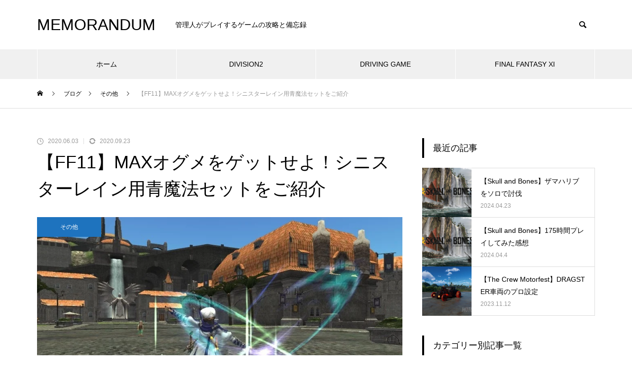

--- FILE ---
content_type: text/html; charset=UTF-8
request_url: https://memorandum2020.net/ff11/ff11_other/post-2939/
body_size: 16245
content:
<!DOCTYPE html>
<html class="pc" lang="ja">
<head>
<meta charset="UTF-8">
<!--[if IE]><meta http-equiv="X-UA-Compatible" content="IE=edge"><![endif]-->
<meta name="viewport" content="width=device-width">
<title>【FF11】MAXオグメをゲットせよ！シニスターレイン用青魔法セットをご紹介 | MEMORANDUM</title>
<meta name="description" content="シニスターレイン用の魔法セットの忘備録。引退前はこのセットでシニスターやってました。オーグストのノークォーター及びアシェラの呼び出す七支公の技をつぶすためにテンポラルシフトは外せません。">
<link rel="pingback" href="https://memorandum2020.net/contents/xmlrpc.php">
<link rel="shortcut icon" href="https://memorandum2020.net/contents/wp-content/uploads/2020/09/20200918003715.ico">
<meta name='robots' content='max-image-preview:large' />
<link rel='dns-prefetch' href='//www.googletagmanager.com' />
<link rel='dns-prefetch' href='//pagead2.googlesyndication.com' />
<link rel="alternate" type="application/rss+xml" title="MEMORANDUM &raquo; フィード" href="https://memorandum2020.net/feed/" />
<link rel="alternate" type="application/rss+xml" title="MEMORANDUM &raquo; コメントフィード" href="https://memorandum2020.net/comments/feed/" />
<link rel="alternate" type="application/rss+xml" title="MEMORANDUM &raquo; 【FF11】MAXオグメをゲットせよ！シニスターレイン用青魔法セットをご紹介 のコメントのフィード" href="https://memorandum2020.net/ff11/ff11_other/post-2939/feed/" />
<link rel='stylesheet' id='style-css' href='https://memorandum2020.net/contents/wp-content/themes/muum_tcd085_child/style.css?ver=1.1.0' type='text/css' media='all' />
<link rel='stylesheet' id='wp-block-library-css' href='https://memorandum2020.net/contents/wp-includes/css/dist/block-library/style.min.css?ver=6.4.7' type='text/css' media='all' />
<style id='classic-theme-styles-inline-css' type='text/css'>
/*! This file is auto-generated */
.wp-block-button__link{color:#fff;background-color:#32373c;border-radius:9999px;box-shadow:none;text-decoration:none;padding:calc(.667em + 2px) calc(1.333em + 2px);font-size:1.125em}.wp-block-file__button{background:#32373c;color:#fff;text-decoration:none}
</style>
<style id='global-styles-inline-css' type='text/css'>
body{--wp--preset--color--black: #000000;--wp--preset--color--cyan-bluish-gray: #abb8c3;--wp--preset--color--white: #ffffff;--wp--preset--color--pale-pink: #f78da7;--wp--preset--color--vivid-red: #cf2e2e;--wp--preset--color--luminous-vivid-orange: #ff6900;--wp--preset--color--luminous-vivid-amber: #fcb900;--wp--preset--color--light-green-cyan: #7bdcb5;--wp--preset--color--vivid-green-cyan: #00d084;--wp--preset--color--pale-cyan-blue: #8ed1fc;--wp--preset--color--vivid-cyan-blue: #0693e3;--wp--preset--color--vivid-purple: #9b51e0;--wp--preset--gradient--vivid-cyan-blue-to-vivid-purple: linear-gradient(135deg,rgba(6,147,227,1) 0%,rgb(155,81,224) 100%);--wp--preset--gradient--light-green-cyan-to-vivid-green-cyan: linear-gradient(135deg,rgb(122,220,180) 0%,rgb(0,208,130) 100%);--wp--preset--gradient--luminous-vivid-amber-to-luminous-vivid-orange: linear-gradient(135deg,rgba(252,185,0,1) 0%,rgba(255,105,0,1) 100%);--wp--preset--gradient--luminous-vivid-orange-to-vivid-red: linear-gradient(135deg,rgba(255,105,0,1) 0%,rgb(207,46,46) 100%);--wp--preset--gradient--very-light-gray-to-cyan-bluish-gray: linear-gradient(135deg,rgb(238,238,238) 0%,rgb(169,184,195) 100%);--wp--preset--gradient--cool-to-warm-spectrum: linear-gradient(135deg,rgb(74,234,220) 0%,rgb(151,120,209) 20%,rgb(207,42,186) 40%,rgb(238,44,130) 60%,rgb(251,105,98) 80%,rgb(254,248,76) 100%);--wp--preset--gradient--blush-light-purple: linear-gradient(135deg,rgb(255,206,236) 0%,rgb(152,150,240) 100%);--wp--preset--gradient--blush-bordeaux: linear-gradient(135deg,rgb(254,205,165) 0%,rgb(254,45,45) 50%,rgb(107,0,62) 100%);--wp--preset--gradient--luminous-dusk: linear-gradient(135deg,rgb(255,203,112) 0%,rgb(199,81,192) 50%,rgb(65,88,208) 100%);--wp--preset--gradient--pale-ocean: linear-gradient(135deg,rgb(255,245,203) 0%,rgb(182,227,212) 50%,rgb(51,167,181) 100%);--wp--preset--gradient--electric-grass: linear-gradient(135deg,rgb(202,248,128) 0%,rgb(113,206,126) 100%);--wp--preset--gradient--midnight: linear-gradient(135deg,rgb(2,3,129) 0%,rgb(40,116,252) 100%);--wp--preset--font-size--small: 13px;--wp--preset--font-size--medium: 20px;--wp--preset--font-size--large: 36px;--wp--preset--font-size--x-large: 42px;--wp--preset--spacing--20: 0.44rem;--wp--preset--spacing--30: 0.67rem;--wp--preset--spacing--40: 1rem;--wp--preset--spacing--50: 1.5rem;--wp--preset--spacing--60: 2.25rem;--wp--preset--spacing--70: 3.38rem;--wp--preset--spacing--80: 5.06rem;--wp--preset--shadow--natural: 6px 6px 9px rgba(0, 0, 0, 0.2);--wp--preset--shadow--deep: 12px 12px 50px rgba(0, 0, 0, 0.4);--wp--preset--shadow--sharp: 6px 6px 0px rgba(0, 0, 0, 0.2);--wp--preset--shadow--outlined: 6px 6px 0px -3px rgba(255, 255, 255, 1), 6px 6px rgba(0, 0, 0, 1);--wp--preset--shadow--crisp: 6px 6px 0px rgba(0, 0, 0, 1);}:where(.is-layout-flex){gap: 0.5em;}:where(.is-layout-grid){gap: 0.5em;}body .is-layout-flow > .alignleft{float: left;margin-inline-start: 0;margin-inline-end: 2em;}body .is-layout-flow > .alignright{float: right;margin-inline-start: 2em;margin-inline-end: 0;}body .is-layout-flow > .aligncenter{margin-left: auto !important;margin-right: auto !important;}body .is-layout-constrained > .alignleft{float: left;margin-inline-start: 0;margin-inline-end: 2em;}body .is-layout-constrained > .alignright{float: right;margin-inline-start: 2em;margin-inline-end: 0;}body .is-layout-constrained > .aligncenter{margin-left: auto !important;margin-right: auto !important;}body .is-layout-constrained > :where(:not(.alignleft):not(.alignright):not(.alignfull)){max-width: var(--wp--style--global--content-size);margin-left: auto !important;margin-right: auto !important;}body .is-layout-constrained > .alignwide{max-width: var(--wp--style--global--wide-size);}body .is-layout-flex{display: flex;}body .is-layout-flex{flex-wrap: wrap;align-items: center;}body .is-layout-flex > *{margin: 0;}body .is-layout-grid{display: grid;}body .is-layout-grid > *{margin: 0;}:where(.wp-block-columns.is-layout-flex){gap: 2em;}:where(.wp-block-columns.is-layout-grid){gap: 2em;}:where(.wp-block-post-template.is-layout-flex){gap: 1.25em;}:where(.wp-block-post-template.is-layout-grid){gap: 1.25em;}.has-black-color{color: var(--wp--preset--color--black) !important;}.has-cyan-bluish-gray-color{color: var(--wp--preset--color--cyan-bluish-gray) !important;}.has-white-color{color: var(--wp--preset--color--white) !important;}.has-pale-pink-color{color: var(--wp--preset--color--pale-pink) !important;}.has-vivid-red-color{color: var(--wp--preset--color--vivid-red) !important;}.has-luminous-vivid-orange-color{color: var(--wp--preset--color--luminous-vivid-orange) !important;}.has-luminous-vivid-amber-color{color: var(--wp--preset--color--luminous-vivid-amber) !important;}.has-light-green-cyan-color{color: var(--wp--preset--color--light-green-cyan) !important;}.has-vivid-green-cyan-color{color: var(--wp--preset--color--vivid-green-cyan) !important;}.has-pale-cyan-blue-color{color: var(--wp--preset--color--pale-cyan-blue) !important;}.has-vivid-cyan-blue-color{color: var(--wp--preset--color--vivid-cyan-blue) !important;}.has-vivid-purple-color{color: var(--wp--preset--color--vivid-purple) !important;}.has-black-background-color{background-color: var(--wp--preset--color--black) !important;}.has-cyan-bluish-gray-background-color{background-color: var(--wp--preset--color--cyan-bluish-gray) !important;}.has-white-background-color{background-color: var(--wp--preset--color--white) !important;}.has-pale-pink-background-color{background-color: var(--wp--preset--color--pale-pink) !important;}.has-vivid-red-background-color{background-color: var(--wp--preset--color--vivid-red) !important;}.has-luminous-vivid-orange-background-color{background-color: var(--wp--preset--color--luminous-vivid-orange) !important;}.has-luminous-vivid-amber-background-color{background-color: var(--wp--preset--color--luminous-vivid-amber) !important;}.has-light-green-cyan-background-color{background-color: var(--wp--preset--color--light-green-cyan) !important;}.has-vivid-green-cyan-background-color{background-color: var(--wp--preset--color--vivid-green-cyan) !important;}.has-pale-cyan-blue-background-color{background-color: var(--wp--preset--color--pale-cyan-blue) !important;}.has-vivid-cyan-blue-background-color{background-color: var(--wp--preset--color--vivid-cyan-blue) !important;}.has-vivid-purple-background-color{background-color: var(--wp--preset--color--vivid-purple) !important;}.has-black-border-color{border-color: var(--wp--preset--color--black) !important;}.has-cyan-bluish-gray-border-color{border-color: var(--wp--preset--color--cyan-bluish-gray) !important;}.has-white-border-color{border-color: var(--wp--preset--color--white) !important;}.has-pale-pink-border-color{border-color: var(--wp--preset--color--pale-pink) !important;}.has-vivid-red-border-color{border-color: var(--wp--preset--color--vivid-red) !important;}.has-luminous-vivid-orange-border-color{border-color: var(--wp--preset--color--luminous-vivid-orange) !important;}.has-luminous-vivid-amber-border-color{border-color: var(--wp--preset--color--luminous-vivid-amber) !important;}.has-light-green-cyan-border-color{border-color: var(--wp--preset--color--light-green-cyan) !important;}.has-vivid-green-cyan-border-color{border-color: var(--wp--preset--color--vivid-green-cyan) !important;}.has-pale-cyan-blue-border-color{border-color: var(--wp--preset--color--pale-cyan-blue) !important;}.has-vivid-cyan-blue-border-color{border-color: var(--wp--preset--color--vivid-cyan-blue) !important;}.has-vivid-purple-border-color{border-color: var(--wp--preset--color--vivid-purple) !important;}.has-vivid-cyan-blue-to-vivid-purple-gradient-background{background: var(--wp--preset--gradient--vivid-cyan-blue-to-vivid-purple) !important;}.has-light-green-cyan-to-vivid-green-cyan-gradient-background{background: var(--wp--preset--gradient--light-green-cyan-to-vivid-green-cyan) !important;}.has-luminous-vivid-amber-to-luminous-vivid-orange-gradient-background{background: var(--wp--preset--gradient--luminous-vivid-amber-to-luminous-vivid-orange) !important;}.has-luminous-vivid-orange-to-vivid-red-gradient-background{background: var(--wp--preset--gradient--luminous-vivid-orange-to-vivid-red) !important;}.has-very-light-gray-to-cyan-bluish-gray-gradient-background{background: var(--wp--preset--gradient--very-light-gray-to-cyan-bluish-gray) !important;}.has-cool-to-warm-spectrum-gradient-background{background: var(--wp--preset--gradient--cool-to-warm-spectrum) !important;}.has-blush-light-purple-gradient-background{background: var(--wp--preset--gradient--blush-light-purple) !important;}.has-blush-bordeaux-gradient-background{background: var(--wp--preset--gradient--blush-bordeaux) !important;}.has-luminous-dusk-gradient-background{background: var(--wp--preset--gradient--luminous-dusk) !important;}.has-pale-ocean-gradient-background{background: var(--wp--preset--gradient--pale-ocean) !important;}.has-electric-grass-gradient-background{background: var(--wp--preset--gradient--electric-grass) !important;}.has-midnight-gradient-background{background: var(--wp--preset--gradient--midnight) !important;}.has-small-font-size{font-size: var(--wp--preset--font-size--small) !important;}.has-medium-font-size{font-size: var(--wp--preset--font-size--medium) !important;}.has-large-font-size{font-size: var(--wp--preset--font-size--large) !important;}.has-x-large-font-size{font-size: var(--wp--preset--font-size--x-large) !important;}
.wp-block-navigation a:where(:not(.wp-element-button)){color: inherit;}
:where(.wp-block-post-template.is-layout-flex){gap: 1.25em;}:where(.wp-block-post-template.is-layout-grid){gap: 1.25em;}
:where(.wp-block-columns.is-layout-flex){gap: 2em;}:where(.wp-block-columns.is-layout-grid){gap: 2em;}
.wp-block-pullquote{font-size: 1.5em;line-height: 1.6;}
</style>
<link rel='stylesheet' id='toc-screen-css' href='https://memorandum2020.net/contents/wp-content/plugins/table-of-contents-plus/screen.min.css?ver=2309' type='text/css' media='all' />
<style id='toc-screen-inline-css' type='text/css'>
div#toc_container {width: 100%;}
</style>
<link rel='stylesheet' id='parent-style-css' href='https://memorandum2020.net/contents/wp-content/themes/muum_tcd085/style.css?ver=6.4.7' type='text/css' media='all' />
<link rel='stylesheet' id='child-style-css' href='https://memorandum2020.net/contents/wp-content/themes/muum_tcd085_child/style.css?ver=6.4.7' type='text/css' media='all' />
<link rel='stylesheet' id='tablepress-default-css' href='https://memorandum2020.net/contents/wp-content/plugins/tablepress/css/build/default.css?ver=2.2.3' type='text/css' media='all' />
<script type="text/javascript" src="https://memorandum2020.net/contents/wp-includes/js/jquery/jquery.min.js?ver=3.7.1" id="jquery-core-js"></script>
<script type="text/javascript" src="https://memorandum2020.net/contents/wp-includes/js/jquery/jquery-migrate.min.js?ver=3.4.1" id="jquery-migrate-js"></script>
<script type="text/javascript" id="image-watermark-no-right-click-js-before">
/* <![CDATA[ */
var iwArgsNoRightClick = {"rightclick":"Y","draganddrop":"Y"};
/* ]]> */
</script>
<script type="text/javascript" src="https://memorandum2020.net/contents/wp-content/plugins/image-watermark/js/no-right-click.js?ver=1.7.3" id="image-watermark-no-right-click-js"></script>

<!-- Google アナリティクス スニペット (Site Kit が追加) -->
<script type="text/javascript" src="https://www.googletagmanager.com/gtag/js?id=UA-158768494-3" id="google_gtagjs-js" async></script>
<script type="text/javascript" id="google_gtagjs-js-after">
/* <![CDATA[ */
window.dataLayer = window.dataLayer || [];function gtag(){dataLayer.push(arguments);}
gtag('set', 'linker', {"domains":["memorandum2020.net"]} );
gtag("js", new Date());
gtag("set", "developer_id.dZTNiMT", true);
gtag("config", "UA-158768494-3", {"anonymize_ip":true});
gtag("config", "GT-5MG3NBH");
/* ]]> */
</script>

<!-- (ここまで) Google アナリティクス スニペット (Site Kit が追加) -->
<link rel="https://api.w.org/" href="https://memorandum2020.net/wp-json/" /><link rel="alternate" type="application/json" href="https://memorandum2020.net/wp-json/wp/v2/posts/2939" /><link rel="canonical" href="https://memorandum2020.net/ff11/ff11_other/post-2939/" />
<link rel='shortlink' href='https://memorandum2020.net/?p=2939' />
<link rel="alternate" type="application/json+oembed" href="https://memorandum2020.net/wp-json/oembed/1.0/embed?url=https%3A%2F%2Fmemorandum2020.net%2Fff11%2Fff11_other%2Fpost-2939%2F" />
<link rel="alternate" type="text/xml+oembed" href="https://memorandum2020.net/wp-json/oembed/1.0/embed?url=https%3A%2F%2Fmemorandum2020.net%2Fff11%2Fff11_other%2Fpost-2939%2F&#038;format=xml" />
<meta name="generator" content="Site Kit by Google 1.113.0" />
<link rel="stylesheet" href="https://memorandum2020.net/contents/wp-content/themes/muum_tcd085/css/design-plus.css?ver=1.1.0">
<link rel="stylesheet" href="https://memorandum2020.net/contents/wp-content/themes/muum_tcd085/css/sns-botton.css?ver=1.1.0">
<link rel="stylesheet" media="screen and (max-width:1251px)" href="https://memorandum2020.net/contents/wp-content/themes/muum_tcd085/css/responsive.css?ver=1.1.0">
<link rel="stylesheet" media="screen and (max-width:1251px)" href="https://memorandum2020.net/contents/wp-content/themes/muum_tcd085/css/footer-bar.css?ver=1.1.0">

<script src="https://memorandum2020.net/contents/wp-content/themes/muum_tcd085/js/jquery.easing.1.4.js?ver=1.1.0"></script>
<script src="https://memorandum2020.net/contents/wp-content/themes/muum_tcd085/js/jscript.js?ver=1.1.0"></script>
<script src="https://memorandum2020.net/contents/wp-content/themes/muum_tcd085/js/jquery.cookie.min.js?ver=1.1.0"></script>
<script src="https://memorandum2020.net/contents/wp-content/themes/muum_tcd085/js/comment.js?ver=1.1.0"></script>
<script src="https://memorandum2020.net/contents/wp-content/themes/muum_tcd085/js/parallax.js?ver=1.1.0"></script>

<link rel="stylesheet" href="https://memorandum2020.net/contents/wp-content/themes/muum_tcd085/js/simplebar.css?ver=1.1.0">
<script src="https://memorandum2020.net/contents/wp-content/themes/muum_tcd085/js/simplebar.min.js?ver=1.1.0"></script>


<script src="https://memorandum2020.net/contents/wp-content/themes/muum_tcd085/js/header_fix.js?ver=1.1.0"></script>
<script src="https://memorandum2020.net/contents/wp-content/themes/muum_tcd085/js/header_fix_mobile.js?ver=1.1.0"></script>


<style type="text/css">
body { font-size:14px; }
body, input, textarea { font-family: Arial, "Hiragino Sans", "ヒラギノ角ゴ ProN", "Hiragino Kaku Gothic ProN", "游ゴシック", YuGothic, "メイリオ", Meiryo, sans-serif; }

.rich_font, .p-vertical, .widget_headline, .widget_tab_post_list_button a, .search_box_headline, #global_menu, .megamenu_blog_list, .megamenu_b_wrap, .megamenu_b_wrap .headline, #index_tab { font-family: Arial, "Hiragino Sans", "ヒラギノ角ゴ ProN", "Hiragino Kaku Gothic ProN", "游ゴシック", YuGothic, "メイリオ", Meiryo, sans-serif; font-weight:500; }

.rich_font_type1 { font-family: Arial, "Hiragino Kaku Gothic ProN", "ヒラギノ角ゴ ProN W3", "メイリオ", Meiryo, sans-serif; }
.rich_font_type2 { font-family: Arial, "Hiragino Sans", "ヒラギノ角ゴ ProN", "Hiragino Kaku Gothic ProN", "游ゴシック", YuGothic, "メイリオ", Meiryo, sans-serif; font-weight:500; }
.rich_font_type3 { font-family: "Times New Roman" , "游明朝" , "Yu Mincho" , "游明朝体" , "YuMincho" , "ヒラギノ明朝 Pro W3" , "Hiragino Mincho Pro" , "HiraMinProN-W3" , "HGS明朝E" , "ＭＳ Ｐ明朝" , "MS PMincho" , serif; font-weight:500; }

.post_content, #next_prev_post { font-family: Arial, "Hiragino Sans", "ヒラギノ角ゴ ProN", "Hiragino Kaku Gothic ProN", "游ゴシック", YuGothic, "メイリオ", Meiryo, sans-serif; }

#global_menu { background:#f0f0f0; }
#global_menu > ul > li > a, #global_menu > ul > li:first-of-type a { color:#000; border-color:#ffffff; }
#global_menu > ul > li > a:hover { color:#fff; background:#444444; border-color:#444444; }
#global_menu > ul > li.active > a, #global_menu > ul > li.current-menu-item > a, #header.active #global_menu > ul > li.current-menu-item.active_button > a { color:#fff; background:#000000; border-color:#000000; }
#global_menu ul ul a { color:#ffffff !important; background:#000000; }
#global_menu ul ul a:hover { background:#444444; }
#global_menu > ul > li.menu-item-has-children.active > a { background:#000000; border-color:#000000; }
.pc .header_fix #header.off_hover #global_menu { background:rgba(240,240,240,1); }
.pc .header_fix #header.off_hover #global_menu > ul > li > a, .pc .header_fix #header.off_hover #global_menu > ul > li:first-of-type a { border-color:rgba(255,255,255,1); }
.mobile .header_fix_mobile #header { background:#fff; }
.mobile .header_fix_mobile #header.off_hover { background:rgba(255,255,255,1); }
#drawer_menu { background:#000000; }
#mobile_menu a { color:#ffffff; border-color:#444444; }
#mobile_menu li li a { background:#333333; }
.megamenu_blog_list { background:#000000; }
.megamenu_blog_list .category_list a { font-size:16px; color:#999999; }
.megamenu_blog_list .post_list .title { font-size:14px; }
.megamenu_b_wrap { background:#000000; }
.megamenu_b_wrap .headline { font-size:16px; color:#ffffff; }
.megamenu_b_wrap .title { font-size:14px; }
.megamenu_page_wrap { border-top:1px solid #555555; }
#global_menu > ul > li.megamenu_parent_type2.active_megamenu_button > a { color:#fff !important; background:#000000 !important; border-color:#000000 !important; }
#global_menu > ul > li.megamenu_parent_type3.active_megamenu_button > a { color:#fff !important; background:#000000 !important; border-color:#000000 !important; }
#footer_carousel { background:#333333; }
#footer_carousel .title { font-size:14px; }
#footer_bottom { color:#ffffff; background:#000000; }
#footer_bottom a { color:#ffffff; }
#return_top a:before { color:#ffffff; }
#return_top a { background:#000000; }
#return_top a:hover { background:#444444; }
@media screen and (max-width:750px) {
  #footer_carousel .title { font-size:12px; }
  #footer_bottom { color:#000; background:none; }
  #footer_bottom a { color:#000; }
  #copyright { color:#ffffff; background:#000000; }
}
.author_profile .avatar_area img, .animate_image img, .animate_background .image {
  width:100%; height:auto;
  -webkit-transition: transform  0.75s ease;
  transition: transform  0.75s ease;
}
.author_profile a.avatar:hover img, .animate_image:hover img, .animate_background:hover .image {
  -webkit-transform: scale(1.2);
  transform: scale(1.2);
}



a { color:#000; }

.widget_tab_post_list_button a:hover, .page_navi span.current, #author_page_headline,
#header_carousel_type1 .slick-dots button:hover::before, #header_carousel_type1 .slick-dots .slick-active button::before, #header_carousel_type2 .slick-dots button:hover::before, #header_carousel_type2 .slick-dots .slick-active button::before
  { background-color:#000000; }

.widget_headline, .design_headline1, .widget_tab_post_list_button a:hover, .page_navi span.current
  { border-color:#000000; }

#header_search .button label:hover:before
  { color:#444444; }

#submit_comment:hover, #cancel_comment_reply a:hover, #wp-calendar #prev a:hover, #wp-calendar #next a:hover, #wp-calendar td a:hover,
#post_pagination a:hover, #p_readmore .button:hover, .page_navi a:hover, #post_pagination a:hover,.c-pw__btn:hover, #post_pagination a:hover, #comment_tab li a:hover, #category_post .tab p:hover
  { background-color:#444444; }

#comment_textarea textarea:focus, .c-pw__box-input:focus, .page_navi a:hover, #post_pagination p, #post_pagination a:hover
  { border-color:#444444; }

a:hover, #header_logo a:hover, #footer a:hover, #footer_social_link li a:hover:before, #bread_crumb a:hover, #bread_crumb li.home a:hover:after, #next_prev_post a:hover,
.single_copy_title_url_btn:hover, .tcdw_search_box_widget .search_area .search_button:hover:before, .tab_widget_nav:hover:before,
#single_author_title_area .author_link li a:hover:before, .author_profile a:hover, .author_profile .author_link li a:hover:before, #post_meta_bottom a:hover, .cardlink_title a:hover,
.comment a:hover, .comment_form_wrapper a:hover, #searchform .submit_button:hover:before, .p-dropdown__title:hover:after
  { color:#1e73be; }

#menu_button:hover span
  { background-color:#1e73be; }

.post_content a, .custom-html-widget a { color:#1e73be; }
.post_content a:hover, .custom-html-widget a:hover { color:#22a2d8; }

.cat_id1 { background-color:#1e73be; }
.cat_id1:hover { background-color:#2295d8; }
.megamenu_blog_list .category_list li.active .cat_id1 { color:#1e73be; }
.megamenu_blog_list .category_list .cat_id1:hover { color:#2295d8; }
.category_list_widget .cat-item-1 > a:hover > .count { background-color:#1e73be; border-color:#1e73be; }
.cat_id30 { background-color:#dd9933; }
.cat_id30:hover { background-color:#efa537; }
.megamenu_blog_list .category_list li.active .cat_id30 { color:#dd9933; }
.megamenu_blog_list .category_list .cat_id30:hover { color:#efa537; }
.category_list_widget .cat-item-30 > a:hover > .count { background-color:#dd9933; border-color:#dd9933; }
.cat_id40 { background-color:#dd9933; }
.cat_id40:hover { background-color:#efa537; }
.megamenu_blog_list .category_list li.active .cat_id40 { color:#dd9933; }
.megamenu_blog_list .category_list .cat_id40:hover { color:#efa537; }
.category_list_widget .cat-item-40 > a:hover > .count { background-color:#dd9933; border-color:#dd9933; }
.cat_id41 { background-color:#dd9933; }
.cat_id41:hover { background-color:#efa537; }
.megamenu_blog_list .category_list li.active .cat_id41 { color:#dd9933; }
.megamenu_blog_list .category_list .cat_id41:hover { color:#efa537; }
.category_list_widget .cat-item-41 > a:hover > .count { background-color:#dd9933; border-color:#dd9933; }
.cat_id42 { background-color:#1e73be; }
.cat_id42:hover { background-color:#2295d8; }
.megamenu_blog_list .category_list li.active .cat_id42 { color:#1e73be; }
.megamenu_blog_list .category_list .cat_id42:hover { color:#2295d8; }
.category_list_widget .cat-item-42 > a:hover > .count { background-color:#1e73be; border-color:#1e73be; }
.cat_id44 { background-color:#1e73be; }
.cat_id44:hover { background-color:#2295d8; }
.megamenu_blog_list .category_list li.active .cat_id44 { color:#1e73be; }
.megamenu_blog_list .category_list .cat_id44:hover { color:#2295d8; }
.category_list_widget .cat-item-44 > a:hover > .count { background-color:#1e73be; border-color:#1e73be; }
.cat_id45 { background-color:#1e73be; }
.cat_id45:hover { background-color:#2295d8; }
.megamenu_blog_list .category_list li.active .cat_id45 { color:#1e73be; }
.megamenu_blog_list .category_list .cat_id45:hover { color:#2295d8; }
.category_list_widget .cat-item-45 > a:hover > .count { background-color:#1e73be; border-color:#1e73be; }
.cat_id46 { background-color:#1e73be; }
.cat_id46:hover { background-color:#2295d8; }
.megamenu_blog_list .category_list li.active .cat_id46 { color:#1e73be; }
.megamenu_blog_list .category_list .cat_id46:hover { color:#2295d8; }
.category_list_widget .cat-item-46 > a:hover > .count { background-color:#1e73be; border-color:#1e73be; }
.cat_id54 { background-color:#b72a2a; }
.cat_id54:hover { background-color:#dd3333; }
.megamenu_blog_list .category_list li.active .cat_id54 { color:#b72a2a; }
.megamenu_blog_list .category_list .cat_id54:hover { color:#dd3333; }
.category_list_widget .cat-item-54 > a:hover > .count { background-color:#b72a2a; border-color:#b72a2a; }
.cat_id58 { background-color:#b72a2a; }
.cat_id58:hover { background-color:#dd3333; }
.megamenu_blog_list .category_list li.active .cat_id58 { color:#b72a2a; }
.megamenu_blog_list .category_list .cat_id58:hover { color:#dd3333; }
.category_list_widget .cat-item-58 > a:hover > .count { background-color:#b72a2a; border-color:#b72a2a; }
.cat_id59 { background-color:#b72a2a; }
.cat_id59:hover { background-color:#dd3333; }
.megamenu_blog_list .category_list li.active .cat_id59 { color:#b72a2a; }
.megamenu_blog_list .category_list .cat_id59:hover { color:#dd3333; }
.category_list_widget .cat-item-59 > a:hover > .count { background-color:#b72a2a; border-color:#b72a2a; }
.cat_id60 { background-color:#b72a2a; }
.cat_id60:hover { background-color:#dd3333; }
.megamenu_blog_list .category_list li.active .cat_id60 { color:#b72a2a; }
.megamenu_blog_list .category_list .cat_id60:hover { color:#dd3333; }
.category_list_widget .cat-item-60 > a:hover > .count { background-color:#b72a2a; border-color:#b72a2a; }
.cat_id67 { background-color:#000000; }
.cat_id67:hover { background-color:#444444; }
.megamenu_blog_list .category_list li.active .cat_id67 { color:#000000; }
.megamenu_blog_list .category_list .cat_id67:hover { color:#444444; }
.category_list_widget .cat-item-67 > a:hover > .count { background-color:#000000; border-color:#000000; }
.cat_id68 { background-color:#000000; }
.cat_id68:hover { background-color:#444444; }
.megamenu_blog_list .category_list li.active .cat_id68 { color:#000000; }
.megamenu_blog_list .category_list .cat_id68:hover { color:#444444; }
.category_list_widget .cat-item-68 > a:hover > .count { background-color:#000000; border-color:#000000; }
.cat_id88 { background-color:#000000; }
.cat_id88:hover { background-color:#444444; }
.megamenu_blog_list .category_list li.active .cat_id88 { color:#000000; }
.megamenu_blog_list .category_list .cat_id88:hover { color:#444444; }
.category_list_widget .cat-item-88 > a:hover > .count { background-color:#000000; border-color:#000000; }

.styled_h2 {
  font-size:26px !important; text-align:center !important; color:#000000;   border-top:0px solid #dddddd;
  border-bottom:0px solid #dddddd;
  border-left:0px solid #dddddd;
  border-right:0px solid #dddddd;
  padding:0px 0px 0px 0px !important;
  margin:78px 0px 34px !important;
}
.styled_h3 {
  font-size:20px !important; text-align:left !important; color:#000000;   border-top:0px solid #dddddd;
  border-bottom:0px solid #dddddd;
  border-left:2px solid #000000;
  border-right:0px solid #dddddd;
  padding:15px 0px 15px 25px !important;
  margin:60px 0px 26px !important;
}
.styled_h4 {
  font-weight:400 !important; font-size:18px !important; text-align:left !important; color:#000000;   border-top:0px solid #dddddd;
  border-bottom:1px solid #dddddd;
  border-left:0px solid #dddddd;
  border-right:0px solid #dddddd;
  padding:0px 0px 20px 0px !important;
  margin:41px 0px 18px !important;
}
.styled_h5 {
  font-weight:400 !important; font-size:16px !important; text-align:left !important; color:#000000; background:#fafafa;  border-top:0px solid #dddddd;
  border-bottom:0px solid #dddddd;
  border-left:0px solid #dddddd;
  border-right:0px solid #dddddd;
  padding:15px 0px 15px 25px !important;
  margin:37px 0px 16px !important;
}
.q_custom_button1 {
  color:#ffffff !important;
  border-color:rgba(83,83,83,1);
}
.q_custom_button1.animation_type1 { background:#535353; }
.q_custom_button1:hover, .q_custom_button1:focus {
  color:#ffffff !important;
  border-color:rgba(125,125,125,1);
}
.q_custom_button1.animation_type1:hover { background:#7d7d7d; }
.q_custom_button1:before { background:#7d7d7d; }
.q_custom_button2 {
  color:#ffffff !important;
  border-color:rgba(83,83,83,1);
}
.q_custom_button2.animation_type1 { background:#535353; }
.q_custom_button2:hover, .q_custom_button2:focus {
  color:#ffffff !important;
  border-color:rgba(125,125,125,1);
}
.q_custom_button2.animation_type1:hover { background:#7d7d7d; }
.q_custom_button2:before { background:#7d7d7d; }
.q_custom_button3 {
  color:#ffffff !important;
  border-color:rgba(83,83,83,1);
}
.q_custom_button3.animation_type1 { background:#535353; }
.q_custom_button3:hover, .q_custom_button3:focus {
  color:#ffffff !important;
  border-color:rgba(125,125,125,1);
}
.q_custom_button3.animation_type1:hover { background:#7d7d7d; }
.q_custom_button3:before { background:#7d7d7d; }
.speech_balloon_left1 .speach_balloon_text { background-color: #ffdfdf; border-color: #ffdfdf; color: #000000 }
.speech_balloon_left1 .speach_balloon_text::before { border-right-color: #ffdfdf }
.speech_balloon_left1 .speach_balloon_text::after { border-right-color: #ffdfdf }
.speech_balloon_left2 .speach_balloon_text { background-color: #ffffff; border-color: #ff5353; color: #000000 }
.speech_balloon_left2 .speach_balloon_text::before { border-right-color: #ff5353 }
.speech_balloon_left2 .speach_balloon_text::after { border-right-color: #ffffff }
.speech_balloon_right1 .speach_balloon_text { background-color: #ccf4ff; border-color: #ccf4ff; color: #000000 }
.speech_balloon_right1 .speach_balloon_text::before { border-left-color: #ccf4ff }
.speech_balloon_right1 .speach_balloon_text::after { border-left-color: #ccf4ff }
.speech_balloon_right2 .speach_balloon_text { background-color: #ffffff; border-color: #0789b5; color: #000000 }
.speech_balloon_right2 .speach_balloon_text::before { border-left-color: #0789b5 }
.speech_balloon_right2 .speach_balloon_text::after { border-left-color: #ffffff }
.qt_google_map .pb_googlemap_custom-overlay-inner { background:#000000; color:#ffffff; }
.qt_google_map .pb_googlemap_custom-overlay-inner::after { border-color:#000000 transparent transparent transparent; }
</style>

<style id="current-page-style" type="text/css">
#post_title .title { font-size:36px;  }
#related_post .design_headline1 { font-size:21px; }
#related_post .title { font-size:16px; }
#comments .design_headline1 { font-size:21px; }
#bottom_post_list .design_headline1 { font-size:22px; }
#bottom_post_list .title { font-size:18px; }
@media screen and (max-width:750px) {
  #post_title .title { font-size:20px; }
  #related_post .design_headline1 { font-size:18px; }
  #related_post .title { font-size:14px; }
  #comments .design_headline1 { font-size:18px; }
  #bottom_post_list .design_headline1 { font-size:18px; }
  #bottom_post_list .title { font-size:15px; }
}
#site_wrap { display:none; }
#site_loader_overlay {
  background:#ffffff;
  opacity: 1;
  position: fixed;
  top: 0px;
  left: 0px;
  width: 100%;
  height: 100%;
  width: 100%;
  height: 100vh;
  z-index: 99999;
}
#site_loader_overlay.slide_up {
  top:-100vh; opacity:0;
  -webkit-transition: transition: top 1.0s cubic-bezier(0.83, 0, 0.17, 1) 0.4s, opacity 0s cubic-bezier(0.83, 0, 0.17, 1) 1.5s;
  transition: top 1.0s cubic-bezier(0.83, 0, 0.17, 1) 0.4s, opacity 0s cubic-bezier(0.83, 0, 0.17, 1) 1.5s;
}
#site_loader_overlay.slide_down {
  top:100vh; opacity:0;
  -webkit-transition: transition: top 1.0s cubic-bezier(0.83, 0, 0.17, 1) 0.4s, opacity 0s cubic-bezier(0.83, 0, 0.17, 1) 1.5s;
  transition: top 1.0s cubic-bezier(0.83, 0, 0.17, 1) 0.4s, opacity 0s cubic-bezier(0.83, 0, 0.17, 1) 1.5s;
}
#site_loader_overlay.slide_left {
  left:-100%; opactiy:0;
  -webkit-transition: transition: left 1.0s cubic-bezier(0.83, 0, 0.17, 1) 0.4s, opacity 0s cubic-bezier(0.83, 0, 0.17, 1) 1.5s;
  transition: left 1.0s cubic-bezier(0.83, 0, 0.17, 1) 0.4s, opacity 0s cubic-bezier(0.83, 0, 0.17, 1) 1.5s;
}
#site_loader_overlay.slide_right {
  left:100%; opactiy:0;
  -webkit-transition: transition: left 1.0s cubic-bezier(0.83, 0, 0.17, 1) 0.4s, opacity 0s cubic-bezier(0.83, 0, 0.17, 1) 1.5s;
  transition: left 1.0s cubic-bezier(0.83, 0, 0.17, 1) 0.4s, opacity 0s cubic-bezier(0.83, 0, 0.17, 1) 1.5s;
}
#site_loader_animation {
  width: 100%;
  min-width: 160px;
  font-size: 16px;
  text-align: center;
  position: absolute;
  top: 50%;
  left: 0;
  opacity: 0;
  -ms-filter: "progid:DXImageTransform.Microsoft.Alpha(Opacity=0)";
  filter: alpha(opacity=0);
  -webkit-animation: loading-dots-fadein .5s linear forwards;
  -moz-animation: loading-dots-fadein .5s linear forwards;
  -o-animation: loading-dots-fadein .5s linear forwards;
  -ms-animation: loading-dots-fadein .5s linear forwards;
  animation: loading-dots-fadein .5s linear forwards;
}
#site_loader_animation i {
  width: .5em;
  height: .5em;
  display: inline-block;
  vertical-align: middle;
  background: #e0e0e0;
  -webkit-border-radius: 50%;
  border-radius: 50%;
  margin: 0 .25em;
  background: #1e73be;
  -webkit-animation: loading-dots-middle-dots .5s linear infinite;
  -moz-animation: loading-dots-middle-dots .5s linear infinite;
  -ms-animation: loading-dots-middle-dots .5s linear infinite;
  -o-animation: loading-dots-middle-dots .5s linear infinite;
  animation: loading-dots-middle-dots .5s linear infinite;
}
#site_loader_animation i:first-child {
  -webkit-animation: loading-dots-first-dot .5s infinite;
  -moz-animation: loading-dots-first-dot .5s linear infinite;
  -ms-animation: loading-dots-first-dot .5s linear infinite;
  -o-animation: loading-dots-first-dot .5s linear infinite;
  animation: loading-dots-first-dot .5s linear infinite;
  -ms-filter: "progid:DXImageTransform.Microsoft.Alpha(Opacity=0)";
  opacity: 0;
  filter: alpha(opacity=0);
  -webkit-transform: translate(-1em);
  -moz-transform: translate(-1em);
  -ms-transform: translate(-1em);
  -o-transform: translate(-1em);
  transform: translate(-1em);
}
#site_loader_animation i:last-child {
  -webkit-animation: loading-dots-last-dot .5s linear infinite;
  -moz-animation: loading-dots-last-dot .5s linear infinite;
  -ms-animation: loading-dots-last-dot .5s linear infinite;
  -o-animation: loading-dots-last-dot .5s linear infinite;
  animation: loading-dots-last-dot .5s linear infinite;
}
@-webkit-keyframes loading-dots-fadein{100%{opacity:1;-ms-filter:none;filter:none}}
@-moz-keyframes loading-dots-fadein{100%{opacity:1;-ms-filter:none;filter:none}}
@-o-keyframes loading-dots-fadein{100%{opacity:1;-ms-filter:none;filter:none}}
@keyframes loading-dots-fadein{100%{opacity:1;-ms-filter:none;filter:none}}
@-webkit-keyframes loading-dots-first-dot{100%{-webkit-transform:translate(1em);-moz-transform:translate(1em);-o-transform:translate(1em);-ms-transform:translate(1em);transform:translate(1em);opacity:1;-ms-filter:none;filter:none}}
@-moz-keyframes loading-dots-first-dot{100%{-webkit-transform:translate(1em);-moz-transform:translate(1em);-o-transform:translate(1em);-ms-transform:translate(1em);transform:translate(1em);opacity:1;-ms-filter:none;filter:none}}
@-o-keyframes loading-dots-first-dot{100%{-webkit-transform:translate(1em);-moz-transform:translate(1em);-o-transform:translate(1em);-ms-transform:translate(1em);transform:translate(1em);opacity:1;-ms-filter:none;filter:none}}
@keyframes loading-dots-first-dot{100%{-webkit-transform:translate(1em);-moz-transform:translate(1em);-o-transform:translate(1em);-ms-transform:translate(1em);transform:translate(1em);opacity:1;-ms-filter:none;filter:none}}
@-webkit-keyframes loading-dots-middle-dots{100%{-webkit-transform:translate(1em);-moz-transform:translate(1em);-o-transform:translate(1em);-ms-transform:translate(1em);transform:translate(1em)}}
@-moz-keyframes loading-dots-middle-dots{100%{-webkit-transform:translate(1em);-moz-transform:translate(1em);-o-transform:translate(1em);-ms-transform:translate(1em);transform:translate(1em)}}
@-o-keyframes loading-dots-middle-dots{100%{-webkit-transform:translate(1em);-moz-transform:translate(1em);-o-transform:translate(1em);-ms-transform:translate(1em);transform:translate(1em)}}
@keyframes loading-dots-middle-dots{100%{-webkit-transform:translate(1em);-moz-transform:translate(1em);-o-transform:translate(1em);-ms-transform:translate(1em);transform:translate(1em)}}
@-webkit-keyframes loading-dots-last-dot{100%{-webkit-transform:translate(2em);-moz-transform:translate(2em);-o-transform:translate(2em);-ms-transform:translate(2em);transform:translate(2em);opacity:0;-ms-filter:"progid:DXImageTransform.Microsoft.Alpha(Opacity=0)";filter:alpha(opacity=0)}}
@-moz-keyframes loading-dots-last-dot{100%{-webkit-transform:translate(2em);-moz-transform:translate(2em);-o-transform:translate(2em);-ms-transform:translate(2em);transform:translate(2em);opacity:0;-ms-filter:"progid:DXImageTransform.Microsoft.Alpha(Opacity=0)";filter:alpha(opacity=0)}}
@-o-keyframes loading-dots-last-dot{100%{-webkit-transform:translate(2em);-moz-transform:translate(2em);-o-transform:translate(2em);-ms-transform:translate(2em);transform:translate(2em);opacity:0;-ms-filter:"progid:DXImageTransform.Microsoft.Alpha(Opacity=0)";filter:alpha(opacity=0)}}
@keyframes loading-dots-last-dot{100%{-webkit-transform:translate(2em);-moz-transform:translate(2em);-o-transform:translate(2em);-ms-transform:translate(2em);transform:translate(2em);opacity:0;-ms-filter:"progid:DXImageTransform.Microsoft.Alpha(Opacity=0)";filter:alpha(opacity=0)}}
@media only screen and (max-width: 767px) {
  #site_loader_animation i  { width: 0.25em; height: 0.25em; margin: 0 0.125em; }
}
#site_loader_overlay.active #site_loader_animation {
  opacity:0;
  -webkit-transition: all 1.0s cubic-bezier(0.22, 1, 0.36, 1) 0s; transition: all 1.0s cubic-bezier(0.22, 1, 0.36, 1) 0s;
}
</style>

<script type="text/javascript">
jQuery(document).ready(function($){

  $('#footer_carousel .post_list').slick({
    infinite: true,
    dots: false,
    arrows: false,
    slidesToShow: 4,
    slidesToScroll: 1,
    swipeToSlide: true,
    touchThreshold: 20,
    adaptiveHeight: false,
    pauseOnHover: true,
    autoplay: true,
    fade: false,
    easing: 'easeOutExpo',
    speed: 700,
    autoplaySpeed: 5000,
    responsive: [
      {
        breakpoint: 1000,
        settings: { slidesToShow: 3 }
      },
      {
        breakpoint: 750,
        settings: { slidesToShow: 2 }
      }
    ]
  });
  $('#footer_carousel .prev_item').on('click', function() {
    $('#footer_carousel .post_list').slick('slickPrev');
  });
  $('#footer_carousel .next_item').on('click', function() {
    $('#footer_carousel .post_list').slick('slickNext');
  });

});
</script>
<script type="text/javascript">
jQuery(document).ready(function($){

  $('.megamenu_carousel .post_list').slick({
    infinite: true,
    dots: false,
    arrows: false,
    slidesToShow: 4,
    slidesToScroll: 1,
    swipeToSlide: true,
    touchThreshold: 20,
    adaptiveHeight: false,
    pauseOnHover: true,
    autoplay: true,
    fade: false,
    easing: 'easeOutExpo',
    speed: 700,
    autoplaySpeed: 5000  });
  $('.megamenu_carousel_wrap .prev_item').on('click', function() {
    $(this).closest('.megamenu_carousel_wrap').find('.post_list').slick('slickPrev');
  });
  $('.megamenu_carousel_wrap .next_item').on('click', function() {
    $(this).closest('.megamenu_carousel_wrap').find('.post_list').slick('slickNext');
  });

});
</script>
<script type="text/javascript">
jQuery(document).ready(function($){

  if( $('.widget_tab_post_list ol').length ){
    $('#side_col .widget_tab_post_list ol').slick({
      vertical: true,
      infinite: true,
      dots: false,
      arrows: false,
      slidesToShow: 3,
      slidesToScroll: 1,
      adaptiveHeight: false,
      pauseOnHover: true,
      autoplay: true,
      fade: false,
      easing: 'easeOutExpo',
      speed: 700,
      autoplaySpeed: 5000
    });
    $('#footer_widget .widget_tab_post_list ol').slick({
      vertical: true,
      infinite: true,
      dots: false,
      arrows: false,
      slidesToShow: 2,
      slidesToScroll: 1,
      adaptiveHeight: false,
      pauseOnHover: true,
      autoplay: true,
      fade: false,
      easing: 'easeOutExpo',
      speed: 700,
      autoplaySpeed: 5000
    });
  }
  $('.widget_tab_post_list .prev_item').on('click', function() {
    $(this).closest('.widget_tab_post_list').find('ol').slick('slickPrev');
  });
  $('.widget_tab_post_list .next_item').on('click', function() {
    $(this).closest('.widget_tab_post_list').find('ol').slick('slickNext');
  });

});
</script>

<style type="text/css">
.p-footer-cta--1.footer_cta_type1 { background:rgba(84,60,50,1); }
.p-footer-cta--1.footer_cta_type1 .catch { color:#ffffff; }
.p-footer-cta--1.footer_cta_type1 #js-footer-cta__btn { color:#ffffff; background:#95634c; }
.p-footer-cta--1.footer_cta_type1 #js-footer-cta__btn:hover { color:#ffffff; background:#754e3d; }
.p-footer-cta--1.footer_cta_type1 #js-footer-cta__close:before { color:#ffffff; }
.p-footer-cta--1.footer_cta_type1 #js-footer-cta__close:hover:before { color:#cccccc; }
@media only screen and (max-width: 750px) {
  .p-footer-cta--1.footer_cta_type1 #js-footer-cta__btn:after { color:#ffffff; }
  .p-footer-cta--1.footer_cta_type1 #js-footer-cta__btn:hover:after { color:#cccccc; }
}
.p-footer-cta--2.footer_cta_type1 { background:rgba(84,60,50,1); }
.p-footer-cta--2.footer_cta_type1 .catch { color:#ffffff; }
.p-footer-cta--2.footer_cta_type1 #js-footer-cta__btn { color:#ffffff; background:#95634c; }
.p-footer-cta--2.footer_cta_type1 #js-footer-cta__btn:hover { color:#ffffff; background:#754e3d; }
.p-footer-cta--2.footer_cta_type1 #js-footer-cta__close:before { color:#ffffff; }
.p-footer-cta--2.footer_cta_type1 #js-footer-cta__close:hover:before { color:#cccccc; }
@media only screen and (max-width: 750px) {
  .p-footer-cta--2.footer_cta_type1 #js-footer-cta__btn:after { color:#ffffff; }
  .p-footer-cta--2.footer_cta_type1 #js-footer-cta__btn:hover:after { color:#cccccc; }
}
.p-footer-cta--3.footer_cta_type1 { background:rgba(84,60,50,1); }
.p-footer-cta--3.footer_cta_type1 .catch { color:#ffffff; }
.p-footer-cta--3.footer_cta_type1 #js-footer-cta__btn { color:#ffffff; background:#95634c; }
.p-footer-cta--3.footer_cta_type1 #js-footer-cta__btn:hover { color:#ffffff; background:#754e3d; }
.p-footer-cta--3.footer_cta_type1 #js-footer-cta__close:before { color:#ffffff; }
.p-footer-cta--3.footer_cta_type1 #js-footer-cta__close:hover:before { color:#cccccc; }
@media only screen and (max-width: 750px) {
  .p-footer-cta--3.footer_cta_type1 #js-footer-cta__btn:after { color:#ffffff; }
  .p-footer-cta--3.footer_cta_type1 #js-footer-cta__btn:hover:after { color:#cccccc; }
}
</style>


<!-- Google AdSense スニペット (Site Kit が追加) -->
<meta name="google-adsense-platform-account" content="ca-host-pub-2644536267352236">
<meta name="google-adsense-platform-domain" content="sitekit.withgoogle.com">
<!-- (ここまで) Google AdSense スニペット (Site Kit が追加) -->

<!-- Google AdSense スニペット (Site Kit が追加) -->
<script type="text/javascript" async="async" src="https://pagead2.googlesyndication.com/pagead/js/adsbygoogle.js?client=ca-pub-2759394870069263&amp;host=ca-host-pub-2644536267352236" crossorigin="anonymous"></script>

<!-- (ここまで) Google AdSense スニペット (Site Kit が追加) -->
</head>
<body id="body" class="post-template-default single single-post postid-2939 single-format-standard use_header_fix use_mobile_header_fix">


<div id="container">

 
 
 <header id="header">
  <div id="header_top">
      <div id="header_logo">
    <p class="logo">
 <a href="https://memorandum2020.net/" title="MEMORANDUM">
    <span class="pc_logo_text" style="font-size:32px;">MEMORANDUM</span>
      <span class="mobile_logo_text" style="font-size:24px;">MEMORANDUM</span>
   </a>
</p>

   </div>
      <p id="site_description" class="show_desc_pc show_desc_mobile"><span>管理人がプレイするゲームの攻略と備忘録</span></p>
         <div id="header_search">
    <form role="search" method="get" id="header_searchform" action="https://memorandum2020.net">
     <div class="input_area"><input type="text" value="" id="header_search_input" name="s" autocomplete="off"></div>
     <div class="button"><label for="header_search_button"></label><input type="submit" id="header_search_button" value=""></div>
    </form>
   </div>
     </div><!-- END #header_top -->
    <a id="menu_button" href="#"><span></span><span></span><span></span></a>
  <nav id="global_menu">
   <ul id="menu-g_navi_pc" class="menu"><li id="menu-item-3600" class="menu-item menu-item-type-post_type menu-item-object-page menu-item-home menu-item-3600 "><a href="https://memorandum2020.net/">ホーム</a></li>
<li id="menu-item-3602" class="menu-item menu-item-type-taxonomy menu-item-object-category menu-item-has-children menu-item-3602 "><a href="https://memorandum2020.net/category/division2/">DIVISION2</a>
<ul class="sub-menu">
	<li id="menu-item-3653" class="menu-item menu-item-type-taxonomy menu-item-object-category menu-item-3653 "><a href="https://memorandum2020.net/category/division2/d2_gearset/">ビルド</a></li>
	<li id="menu-item-3652" class="menu-item menu-item-type-taxonomy menu-item-object-category menu-item-3652 "><a href="https://memorandum2020.net/category/division2/d2_database/">データベース</a></li>
</ul>
</li>
<li id="menu-item-4580" class="menu-item menu-item-type-taxonomy menu-item-object-category menu-item-has-children menu-item-4580 "><a href="https://memorandum2020.net/category/driving_game/">DRIVING GAME</a>
<ul class="sub-menu">
	<li id="menu-item-5137" class="menu-item menu-item-type-taxonomy menu-item-object-category menu-item-5137 "><a href="https://memorandum2020.net/category/driving_game/motorfest/">The Crew Motorfest</a></li>
	<li id="menu-item-4778" class="menu-item menu-item-type-taxonomy menu-item-object-category menu-item-4778 "><a href="https://memorandum2020.net/category/driving_game/forzahorizon5/">Forza Horizon 5</a></li>
	<li id="menu-item-4584" class="menu-item menu-item-type-taxonomy menu-item-object-category menu-item-4584 "><a href="https://memorandum2020.net/category/driving_game/ets2/">ETS2</a></li>
	<li id="menu-item-4583" class="menu-item menu-item-type-taxonomy menu-item-object-category menu-item-4583 "><a href="https://memorandum2020.net/category/driving_game/ats/">ATS</a></li>
</ul>
</li>
<li id="menu-item-16" class="menu-item menu-item-type-taxonomy menu-item-object-category current-post-ancestor menu-item-has-children menu-item-16 "><a href="https://memorandum2020.net/category/ff11/">FINAL FANTASY XI</a>
<ul class="sub-menu">
	<li id="menu-item-3654" class="menu-item menu-item-type-taxonomy menu-item-object-category menu-item-3654 "><a href="https://memorandum2020.net/category/ff11/ff11_strategy/">コンテンツ攻略</a></li>
	<li id="menu-item-3656" class="menu-item menu-item-type-taxonomy menu-item-object-category menu-item-3656 "><a href="https://memorandum2020.net/category/ff11/ff11_quest/">ミッション・クエスト</a></li>
	<li id="menu-item-3658" class="menu-item menu-item-type-taxonomy menu-item-object-category menu-item-3658 "><a href="https://memorandum2020.net/category/ff11/ff11_multipleplay/">複垢プレイ</a></li>
	<li id="menu-item-3657" class="menu-item menu-item-type-taxonomy menu-item-object-category menu-item-3657 "><a href="https://memorandum2020.net/category/ff11/ff11_synthesis/">合成</a></li>
	<li id="menu-item-3655" class="menu-item menu-item-type-taxonomy menu-item-object-category current-post-ancestor current-menu-parent current-post-parent menu-item-3655 "><a href="https://memorandum2020.net/category/ff11/ff11_other/">その他</a></li>
</ul>
</li>
</ul>  </nav>
     </header>

 
 <div id="bread_crumb">
 <ul class="clearfix" itemscope itemtype="http://schema.org/BreadcrumbList">
  <li itemprop="itemListElement" itemscope itemtype="http://schema.org/ListItem" class="home"><a itemprop="item" href="https://memorandum2020.net/"><span itemprop="name">ホーム</span></a><meta itemprop="position" content="1"></li>
 <li itemprop="itemListElement" itemscope itemtype="http://schema.org/ListItem"><a itemprop="item" href="https://memorandum2020.net/blog/"><span itemprop="name">ブログ</span></a><meta itemprop="position" content="2"></li>
  <li class="category" itemprop="itemListElement" itemscope itemtype="http://schema.org/ListItem">
    <a itemprop="item" href="https://memorandum2020.net/category/ff11/ff11_other/"><span itemprop="name">その他</span></a>
    <meta itemprop="position" content="3">
 </li>
  <li class="last" itemprop="itemListElement" itemscope itemtype="http://schema.org/ListItem"><span itemprop="name">【FF11】MAXオグメをゲットせよ！シニスターレイン用青魔法セットをご紹介</span><meta itemprop="position" content="4"></li>
  </ul>
</div>

<div id="main_contents" class="layout_type2">

 <div id="main_col">

  
  
  <article id="article">

   
   <div id="post_title">
    <ul class="meta_top clearfix">
               <li class="date"><time class="entry-date published" datetime="2020-09-23T10:39:24+09:00">2020.06.03</time></li>
          <li class="update"><time class="entry-date updated" datetime="2020-09-23T10:39:24+09:00">2020.09.23</time></li>
              </ul>
    <h1 class="title rich_font_type2 entry-title">【FF11】MAXオグメをゲットせよ！シニスターレイン用青魔法セットをご紹介</h1>
   </div>

      <div id="post_image" style="background:url(https://memorandum2020.net/contents/wp-content/uploads/2020/06/20200918100459-900x900.jpg) no-repeat center center; background-size:cover;">
        <a class="category cat_id46" href="https://memorandum2020.net/category/ff11/ff11_other/">その他</a>
       </div>
   
      <div class="single_share clearfix" id="single_share_top">
    <div class="share-type4 share-top">
 
	<div class="sns mt10">
		<ul class="type4 clearfix">
			<li class="twitter">
				<a href="http://twitter.com/share?text=%E3%80%90FF11%E3%80%91MAX%E3%82%AA%E3%82%B0%E3%83%A1%E3%82%92%E3%82%B2%E3%83%83%E3%83%88%E3%81%9B%E3%82%88%EF%BC%81%E3%82%B7%E3%83%8B%E3%82%B9%E3%82%BF%E3%83%BC%E3%83%AC%E3%82%A4%E3%83%B3%E7%94%A8%E9%9D%92%E9%AD%94%E6%B3%95%E3%82%BB%E3%83%83%E3%83%88%E3%82%92%E3%81%94%E7%B4%B9%E4%BB%8B&url=https%3A%2F%2Fmemorandum2020.net%2Fff11%2Fff11_other%2Fpost-2939%2F&via=&tw_p=tweetbutton&related=" onclick="javascript:window.open(this.href, '', 'menubar=no,toolbar=no,resizable=yes,scrollbars=yes,height=400,width=600');return false;"><i class="icon-twitter"></i><span class="ttl">Tweet</span><span class="share-count"></span></a>
			</li>
			<li class="facebook">
				<a href="//www.facebook.com/sharer/sharer.php?u=https://memorandum2020.net/ff11/ff11_other/post-2939/&amp;t=%E3%80%90FF11%E3%80%91MAX%E3%82%AA%E3%82%B0%E3%83%A1%E3%82%92%E3%82%B2%E3%83%83%E3%83%88%E3%81%9B%E3%82%88%EF%BC%81%E3%82%B7%E3%83%8B%E3%82%B9%E3%82%BF%E3%83%BC%E3%83%AC%E3%82%A4%E3%83%B3%E7%94%A8%E9%9D%92%E9%AD%94%E6%B3%95%E3%82%BB%E3%83%83%E3%83%88%E3%82%92%E3%81%94%E7%B4%B9%E4%BB%8B" class="facebook-btn-icon-link" target="blank" rel="nofollow"><i class="icon-facebook"></i><span class="ttl">Share</span><span class="share-count"></span></a>
			</li>
			<li class="hatebu">
				<a href="http://b.hatena.ne.jp/add?mode=confirm&url=https%3A%2F%2Fmemorandum2020.net%2Fff11%2Fff11_other%2Fpost-2939%2F" onclick="javascript:window.open(this.href, '', 'menubar=no,toolbar=no,resizable=yes,scrollbars=yes,height=400,width=510');return false;" ><i class="icon-hatebu"></i><span class="ttl">Hatena</span><span class="share-count"></span></a>
			</li>
			<li class="pocket">
				<a href="http://getpocket.com/edit?url=https%3A%2F%2Fmemorandum2020.net%2Fff11%2Fff11_other%2Fpost-2939%2F&title=%E3%80%90FF11%E3%80%91MAX%E3%82%AA%E3%82%B0%E3%83%A1%E3%82%92%E3%82%B2%E3%83%83%E3%83%88%E3%81%9B%E3%82%88%EF%BC%81%E3%82%B7%E3%83%8B%E3%82%B9%E3%82%BF%E3%83%BC%E3%83%AC%E3%82%A4%E3%83%B3%E7%94%A8%E9%9D%92%E9%AD%94%E6%B3%95%E3%82%BB%E3%83%83%E3%83%88%E3%82%92%E3%81%94%E7%B4%B9%E4%BB%8B" target="blank"><i class="icon-pocket"></i><span class="ttl">Pocket</span><span class="share-count"></span></a>
			</li>
			<li class="rss">
				<a href="https://memorandum2020.net/feed/" target="blank"><i class="icon-rss"></i><span class="ttl">RSS</span></a>
			</li>
			<li class="feedly">
				<a href="http://feedly.com/index.html#subscription/feed/https://memorandum2020.net/feed/" target="blank"><i class="icon-feedly"></i><span class="ttl">feedly</span><span class="share-count"></span></a>
			</li>
			<li class="pinterest">
				<a rel="nofollow" target="_blank" href="https://www.pinterest.com/pin/create/button/?url=https%3A%2F%2Fmemorandum2020.net%2Fff11%2Fff11_other%2Fpost-2939%2F&media=https://memorandum2020.net/contents/wp-content/uploads/2020/06/20200918100459.jpg&description=%E3%80%90FF11%E3%80%91MAX%E3%82%AA%E3%82%B0%E3%83%A1%E3%82%92%E3%82%B2%E3%83%83%E3%83%88%E3%81%9B%E3%82%88%EF%BC%81%E3%82%B7%E3%83%8B%E3%82%B9%E3%82%BF%E3%83%BC%E3%83%AC%E3%82%A4%E3%83%B3%E7%94%A8%E9%9D%92%E9%AD%94%E6%B3%95%E3%82%BB%E3%83%83%E3%83%88%E3%82%92%E3%81%94%E7%B4%B9%E4%BB%8B"><i class="icon-pinterest"></i><span class="ttl">Pin&nbsp;it</span></a>
			</li>
		</ul>
	</div>
</div>
   </div>
   
   
      <div id="single_banner_top" class="single_banner">
    <script async src="https://pagead2.googlesyndication.com/pagead/js/adsbygoogle.js?client=ca-pub-2759394870069263"
     crossorigin="anonymous"></script>
<!-- MEMORANDUM2020-Muum（横長） -->
<ins class="adsbygoogle"
     style="display:block"
     data-ad-client="ca-pub-2759394870069263"
     data-ad-slot="2556816627"
     data-ad-format="auto"
     data-full-width-responsive="true"></ins>
<script>
     (adsbygoogle = window.adsbygoogle || []).push({});
</script>   </div><!-- END #single_banner_top -->
   
   
      <div class="post_content clearfix">
    <!--inner_block3-->
<div class="inner_block3">
<p><span class="bold">シニスターレイン用の魔法セット</span>の忘備録。</p>
<p>引退前はこのセットでシニスターやってました。オーグストのノークォーター及びアシェラの呼び出す七支公の技をつぶすためにテンポラルシフトは外せません。</p>
<p>3垢+フレ（サブ垢1を風水）でやる事が多かったので、魔法セットによる魔命は意識してませんが、完全ソロの場合は<span class="bold">牙門</span>と<span class="bold">虚無の風</span>を外して<span class="bold">テネブラルクラッシュ</span>で魔命を上げてました。魔命欲しいなら
、今はベリ－大福食ってればいいのかな？</p>
<div id="single_banner_shortcode" class="single_banner">
<script async src="https://pagead2.googlesyndication.com/pagead/js/adsbygoogle.js?client=ca-pub-2759394870069263"
     crossorigin="anonymous"></script>
<!-- MEMORANDUM2020-Muum（横長2） -->
<ins class="adsbygoogle"
     style="display:block"
     data-ad-client="ca-pub-2759394870069263"
     data-ad-slot="2720468154"
     data-ad-format="auto"
     data-full-width-responsive="true"></ins>
<script>
     (adsbygoogle = window.adsbygoogle || []).push({});
</script>
</div>

</div>
<!--/inner_block3-->

<!--inner_block3-->
<div class="inner_block3">
<div id="toc_container" class="no_bullets"><p class="toc_title">このページのコンテンツ</p><ul class="toc_list"><li><a href="#i"><span class="toc_number toc_depth_1">1</span> 青魔法セットと追加特性</a></li><li><a href="#i-2"><span class="toc_number toc_depth_1">2</span> まとめ</a></li></ul></div>
<h2 class="tcd_h3_style"><span id="i">青魔法セットと追加特性</span></h2>
<div class="information-box">
<ul class="list_style list_style_arrow1">
<li>青字の青魔法はセット必須の魔法です。</li>
<li><span class="bold">「セット特性」のランクはギフト「ジョブ特性効果アップ」2段階分を含む。</span>ただし「ギルスティール/ダブルアタック/オートリフレシュ」を除く。</li>
</ul>
</div>
<div class="bluemagic_set">
<!--セット青魔法-->
<div class="bluemagic_block">
<table width="100%" border="0" cellspacing="0" cellpadding="0">
<caption>青魔法</caption>
<tbody>
<tr>
<th scope="col">枠</th>
<th scope="col">魔法</th>
<th scope="col">BP</th>
</tr>
<tr class="set_on">
<th scope="row">1</th>
<td>デルタスラスト</td>
<td>2</td>
</tr>
<tr class="set_on">
<th scope="row">2</th>
<td>偃月刃</td>
<td>2</td>
</tr>
<tr class="set_on">
<th scope="row">3</th>
<td>重い一撃</td>
<td>3</td>
</tr>
<tr class="set_on">
<th scope="row">4</th>
<td>T.アッサルト</td>
<td>7</td>
</tr>
<tr class="set_on">
<th scope="row">5</th>
<td>アクリッドストリーム</td>
<td>2</td>
</tr>
<tr class="set_on">
<th scope="row">6</th>
<td>サウンドブラスト</td>
<td>1</td>
</tr>
<tr class="set_on">
<th scope="row">7</th>
<td>夢想花</td>
<td>3</td>
</tr>
<tr class="set_on">
<th scope="row">8</th>
<td>エラチックフラッター</td>
<td>6</td>
</tr>
<tr class="set_on">
<th scope="row">9</th>
<td>テンポラルシフト</td>
<td>5</td>
</tr>
<tr class="set_on">
<th scope="row">10</th>
<td>N.メディテイト</td>
<td>6</td>
</tr>
<tr class="set_on">
<th scope="row">11</th>
<td>ファンタッド</td>
<td>1</td>
</tr>
<tr class="set_on">
<th scope="row">12</th>
<td>サドンランジ</td>
<td>4</td>
</tr>
<tr class="set_on">
<th scope="row">13</th>
<td>ディフュージョンレイ</td>
<td>6</td>
</tr>
<tr class="set_off">
<th scope="row">14</th>
<td>パラライズトライアド</td>
<td>6</td>
</tr>
<tr class="set_off">
<th scope="row">15</th>
<td>ホワイトウィンド</td>
<td>5</td>
</tr>
<tr class="set_off">
<th scope="row">16</th>
<td>バッテリーチャージ</td>
<td>3</td>
</tr>
<tr class="set_off">
<th scope="row">17</th>
<td>牙門</td>
<td>3</td>
</tr>
<tr class="set_off">
<th scope="row">18</th>
<td>金剛身</td>
<td>3</td>
</tr>
<tr class="set_off">
<th scope="row">19</th>
<td>虚無の風</td>
<td>5</td>
</tr>
<tr class="set_off">
<th scope="row">20</th>
<td>シンカードリル</td>
<td>6</td>
</tr>
<tr>
<th colspan="2" scope="row">合計セットポイント</th>
<td>79</td>
</tr>
</tbody>
</table>
</div>
<!--/セット青魔法-->
<!--セット特性-->
<div class="bluemagic_block">
<p class="tokusei_title">セット特性</p>
<ul class="bluemagic_tokusei">
<li><span>（ランク3）</span>二刀流<span>0.75</span></li>
<li><span>（ランク2）</span>トリプルアタック<span>+5%</span></li>
<li><span>（ランク3）</span>魔法攻撃力アップ<span>+28</span></li>
<li><span>（ランク3）</span>C.インクリース<span>+11%</span></li>
<li><span>（ランク3）</span>ストアTP<span>+25</span></li>
<li><span>（ランク3）</span>物理命中率アップ<span>+35</span></li>
<li><span>（ランク3）</span>連携ボーナス<span>+16%</span></li>
<li><span>（ランク3）</span>ファストキャスト<span>0.15</span></li>
</ul>
</div>
<!--/セット特性-->
</div>

</div>
<!--/inner_block3-->

<!--inner_block3-->
<div class="inner_block3">
<h2 class="tcd_h3_style"><span id="i-2">まとめ</span></h2>
<p>スタンがレジられると一気に崩れるので魔命は大事。とは言っても、魔命意識しないとならないのは3戦目のアシェラくらいですが、そもそも魔回避がかなり高いのでレジられる率の方が高かったりします。止めてもすぐ再召喚しようとするからリキャが間に合わない事も多いので、<span class="bold">召喚するのを止めるのではなく召喚された七支公（ユムカクスとフルカンは無理！）を止める</span>様にすれば、魔命意識しなくていいと思います。</p>
</div>
<!--/inner_block3-->   </div>

   
   
   
   
      <div id="next_prev_post">
    <div class="item prev_post clearfix">
 <a class="animate_background" href="https://memorandum2020.net/ff11/ff11_other/post-2934/">
  <div class="image_wrap">
   <div class="image" style="background:url(https://memorandum2020.net/contents/wp-content/uploads/2020/06/20200918100459-300x300.jpg) no-repeat center center; background-size:cover;"></div>
  </div>
  <div class="title_area">
   <p class="title"><span>【FF11】短時間でのジョブポ・メリポ稼ぎに！範囲狩り用青魔法セット（魔攻用）</span></p>
   <p class="nav">前の記事</p>
  </div>
 </a>
</div>
<div class="item next_post clearfix">
 <a class="animate_background" href="https://memorandum2020.net/ff11/ff11_strategy/post-2956/">
  <div class="image_wrap">
   <div class="image" style="background:url(https://memorandum2020.net/contents/wp-content/uploads/2020/06/20200918100358-300x300.jpg) no-repeat center center; background-size:cover;"></div>
  </div>
  <div class="title_area">
   <p class="title"><span>【FF11】「翼もつ女神-とてもやさしい」3垢で突撃「青魔導士編攻略手順」</span></p>
   <p class="nav">次の記事</p>
  </div>
 </a>
</div>
   </div>

      <div id="single_banner_bottom" class="single_banner">
    <script async src="https://pagead2.googlesyndication.com/pagead/js/adsbygoogle.js?client=ca-pub-2759394870069263"
     crossorigin="anonymous"></script>
<!-- MEMORANDUM2020-Muum（横長2） -->
<ins class="adsbygoogle"
     style="display:block"
     data-ad-client="ca-pub-2759394870069263"
     data-ad-slot="2720468154"
     data-ad-format="auto"
     data-full-width-responsive="true"></ins>
<script>
     (adsbygoogle = window.adsbygoogle || []).push({});
</script>   </div><!-- END #single_banner_bottom -->
   
   
   
  </article><!-- END #article -->

  
    <div id="related_post">
   <h3 class="design_headline1 rich_font"><span>関連記事</span></h3>
   <div class="post_list">
        <article class="item">
          <a class="category cat_id45" href="https://memorandum2020.net/category/ff11/ff11_multipleplay/">複垢プレイ</a>
          <a class="animate_background" href="https://memorandum2020.net/ff11/ff11_multipleplay/post-3781/">
      <div class="image_wrap">
       <div class="image" style="background:url(https://memorandum2020.net/contents/wp-content/uploads/2020/09/20200921230001-600x420.jpg) no-repeat center center; background-size:cover;"></div>
      </div>
      <h4 class="title rich_font_type2"><span>【FF11】戦士のメイン武器が無かったので「ウコンバサラ」を作ってみた</span></h4>
     </a>
    </article>
        <article class="item">
          <a class="category cat_id46" href="https://memorandum2020.net/category/ff11/ff11_other/">その他</a>
          <a class="animate_background" href="https://memorandum2020.net/ff11/ff11_other/post-2934/">
      <div class="image_wrap">
       <div class="image" style="background:url(https://memorandum2020.net/contents/wp-content/uploads/2020/06/20200918100459-600x420.jpg) no-repeat center center; background-size:cover;"></div>
      </div>
      <h4 class="title rich_font_type2"><span>【FF11】短時間でのジョブポ・メリポ稼ぎに！範囲狩り用青魔法セット（魔攻用）</span></h4>
     </a>
    </article>
       </div><!-- END .post_list -->
  </div><!-- END #related_post -->
  

   

  
 </div><!-- END #main_col -->

 <div id="side_col">
 <div class="widget_content clearfix styled_post_list1_widget" id="styled_post_list1_widget-35">
<h3 class="widget_headline"><span>最近の記事</span></h3><ol class="styled_post_list1">
 <li>
  <a class="clearfix animate_background" href="https://memorandum2020.net/others/post-5497/" style="background:none;">
   <div class="image_wrap">
    <div class="image" style="background:url(https://memorandum2020.net/contents/wp-content/uploads/2024/04/20240405140642-460x460.jpg) no-repeat center center; background-size:cover;"></div>
   </div>
   <div class="title_area">
    <div class="title_area_inner">
     <h4 class="title"><span>【Skull and Bones】ザマハリブをソロで討伐</span></h4>
     <p class="date"><time class="entry-date updated" datetime="2024-04-24T07:16:04+09:00">2024.04.23</time></p>    </div>
   </div>
  </a>
 </li>
   <li>
  <a class="clearfix animate_background" href="https://memorandum2020.net/others/skull-and-bones/" style="background:none;">
   <div class="image_wrap">
    <div class="image" style="background:url(https://memorandum2020.net/contents/wp-content/uploads/2024/04/20240405140642-460x460.jpg) no-repeat center center; background-size:cover;"></div>
   </div>
   <div class="title_area">
    <div class="title_area_inner">
     <h4 class="title"><span>【Skull and Bones】175時間プレイしてみた感想</span></h4>
     <p class="date"><time class="entry-date updated" datetime="2024-04-27T14:40:08+09:00">2024.04.4</time></p>    </div>
   </div>
  </a>
 </li>
   <li>
  <a class="clearfix animate_background" href="https://memorandum2020.net/driving_game/post5384/" style="background:none;">
   <div class="image_wrap">
    <div class="image" style="background:url(https://memorandum2020.net/contents/wp-content/uploads/2023/11/20231103144744-460x460.jpg) no-repeat center center; background-size:cover;"></div>
   </div>
   <div class="title_area">
    <div class="title_area_inner">
     <h4 class="title"><span>【The Crew Motorfest】DRAGSTER車両のプロ設定</span></h4>
     <p class="date"><time class="entry-date updated" datetime="2023-12-21T14:39:12+09:00">2023.11.12</time></p>    </div>
   </div>
  </a>
 </li>
  </ol>
</div>
<div class="widget_content clearfix category_list_widget" id="category_list_widget-3">
<h3 class="widget_headline"><span>カテゴリー別記事一覧</span></h3><ul>
 	<li class="cat-item cat-item-30"><a href="https://memorandum2020.net/category/division2/" class="clearfix"><span class="title">DIVISION2</span><span class="count">44</span></a>
<ul class='children'>
	<li class="cat-item cat-item-41"><a href="https://memorandum2020.net/category/division2/d2_database/" class="clearfix"><span class="title">データベース</span><span class="count">14</span></a>
</li>
	<li class="cat-item cat-item-40"><a href="https://memorandum2020.net/category/division2/d2_gearset/" class="clearfix"><span class="title">ビルド</span><span class="count">21</span></a>
</li>
</ul>
</li>
	<li class="cat-item cat-item-54"><a href="https://memorandum2020.net/category/driving_game/" class="clearfix"><span class="title">DRIVING GAME</span><span class="count">28</span></a>
<ul class='children'>
	<li class="cat-item cat-item-59"><a href="https://memorandum2020.net/category/driving_game/ats/" class="clearfix"><span class="title">ATS</span><span class="count">3</span></a>
</li>
	<li class="cat-item cat-item-58"><a href="https://memorandum2020.net/category/driving_game/ets2/" class="clearfix"><span class="title">ETS2</span><span class="count">3</span></a>
</li>
	<li class="cat-item cat-item-60"><a href="https://memorandum2020.net/category/driving_game/forzahorizon5/" class="clearfix"><span class="title">Forza Horizon 5</span><span class="count">11</span></a>
</li>
	<li class="cat-item cat-item-68"><a href="https://memorandum2020.net/category/driving_game/motorfest/" class="clearfix"><span class="title">The Crew Motorfest</span><span class="count">13</span></a>
</li>
</ul>
</li>
	<li class="cat-item cat-item-1"><a href="https://memorandum2020.net/category/ff11/" class="clearfix"><span class="title">FINAL FANTASY XI</span><span class="count">9</span></a>
<ul class='children'>
	<li class="cat-item cat-item-42"><a href="https://memorandum2020.net/category/ff11/ff11_strategy/" class="clearfix"><span class="title">コンテンツ攻略</span><span class="count">2</span></a>
</li>
	<li class="cat-item cat-item-46"><a href="https://memorandum2020.net/category/ff11/ff11_other/" class="clearfix"><span class="title">その他</span><span class="count">3</span></a>
</li>
	<li class="cat-item cat-item-44"><a href="https://memorandum2020.net/category/ff11/ff11_synthesis/" class="clearfix"><span class="title">合成</span><span class="count">1</span></a>
</li>
	<li class="cat-item cat-item-45"><a href="https://memorandum2020.net/category/ff11/ff11_multipleplay/" class="clearfix"><span class="title">複垢プレイ</span><span class="count">3</span></a>
</li>
</ul>
</li>
	<li class="cat-item cat-item-67"><a href="https://memorandum2020.net/category/others/" class="clearfix"><span class="title">その他</span><span class="count">2</span></a>
<ul class='children'>
	<li class="cat-item cat-item-88"><a href="https://memorandum2020.net/category/others/others_games/" class="clearfix"><span class="title">その他ゲーム</span><span class="count">2</span></a>
</li>
</ul>
</li>
</ul>
</div>
<div class="widget_content clearfix tab_post_list_widget" id="tab_post_list_widget-5">

<div class="widget_tab_post_list_button">
  <a data-tab="tab_post_list2" href="#">おすすめ記事</a> <a data-tab="tab_post_list3" href="#">特集記事</a></div>


<div class="widget_tab_post_list tab_post_list2">
 <ol>
    <li>
   <a class="clearfix animate_background" href="https://memorandum2020.net/driving_game/post5384/" style="background:none;">
    <div class="image_wrap">
     <div class="image" style="background:url(https://memorandum2020.net/contents/wp-content/uploads/2023/11/20231103144744-460x460.jpg) no-repeat center center; background-size:cover;"></div>
    </div>
    <div class="title_area">
     <div class="title_area_inner">
      <h4 class="title"><span>【The Crew Motorfest】DRAGSTER車両のプロ設定</span></h4>
     </div>
    </div>
   </a>
  </li>
      <li>
   <a class="clearfix animate_background" href="https://memorandum2020.net/driving_game/post5365/" style="background:none;">
    <div class="image_wrap">
     <div class="image" style="background:url(https://memorandum2020.net/contents/wp-content/uploads/2023/11/20231103144759-460x460.jpg) no-repeat center center; background-size:cover;"></div>
    </div>
    <div class="title_area">
     <div class="title_area_inner">
      <h4 class="title"><span>【The Crew Motorfest】MONSTER車両のプロ設定</span></h4>
     </div>
    </div>
   </a>
  </li>
      <li>
   <a class="clearfix animate_background" href="https://memorandum2020.net/driving_game/post5354/" style="background:none;">
    <div class="image_wrap">
     <div class="image" style="background:url(https://memorandum2020.net/contents/wp-content/uploads/2023/11/20231103144742-460x460.jpg) no-repeat center center; background-size:cover;"></div>
    </div>
    <div class="title_area">
     <div class="title_area_inner">
      <h4 class="title"><span>【The Crew Motorfest】RACING車両のプロ設定</span></h4>
     </div>
    </div>
   </a>
  </li>
    <li>
      <p class="category pr_label" style="background:#d6d6d6;">PR</p>
      <a class="link animate_background" style="background:none;" href="https://amzn.to/3DndAIg" target="_blank">
    <div class="image_wrap">
     <div class="image" style="background:url(https://memorandum2020.net/contents/wp-content/uploads/2022/09/20220913102631-460x460.jpg) no-repeat center center; background-size:cover;"></div>
    </div>
    <div class="title_area">
     <div class="title_area_inner">
      <h4 class="title"><span>PlayStation 5本体をお得にゲット！</span></h4>
      <p class="date client">Amazon</p>     </div>
    </div>
   </a>
  </li>
     </ol>
 <div class="tab_widget_nav next_item"></div>
 <div class="tab_widget_nav prev_item"></div>
</div>

<div class="widget_tab_post_list tab_post_list3">
 <ol>
    <li>
   <a class="clearfix animate_background" href="https://memorandum2020.net/driving_game/post-4823/" style="background:none;">
    <div class="image_wrap">
     <div class="image" style="background:url(https://memorandum2020.net/contents/wp-content/uploads/2021/11/20211123082337-300x300.jpg) no-repeat center center; background-size:cover;"></div>
    </div>
    <div class="title_area">
     <div class="title_area_inner">
      <h4 class="title"><span>【Forza Horizon 5】主要スキルの達成方法</span></h4>
     </div>
    </div>
   </a>
  </li>
      <li>
   <a class="clearfix animate_background" href="https://memorandum2020.net/driving_game/post-4608/" style="background:none;">
    <div class="image_wrap">
     <div class="image" style="background:url(https://memorandum2020.net/contents/wp-content/uploads/2021/02/20210212063159-300x300.jpg) no-repeat center center; background-size:cover;"></div>
    </div>
    <div class="title_area">
     <div class="title_area_inner">
      <h4 class="title"><span>【ETS2・ATS】Euro Truck Simulator 2とAmerican Truck SimulatorへのMOD導入方法</span></h4>
     </div>
    </div>
   </a>
  </li>
     </ol>
 <div class="tab_widget_nav next_item"></div>
 <div class="tab_widget_nav prev_item"></div>
</div>

</div>
<div class="widget_content clearfix tcd_ad_widget" id="tcd_ad_widget-5">
<script async src="https://pagead2.googlesyndication.com/pagead/js/adsbygoogle.js"></script>
<!-- memrandum2020.net（四角型1） -->
<ins class="adsbygoogle"
     style="display:block"
     data-ad-client="ca-pub-2759394870069263"
     data-ad-slot="1121907229"
     data-ad-format="rectangle"
     data-full-width-responsive="false"></ins>
<script>
     (adsbygoogle = window.adsbygoogle || []).push({});
</script></div>
</div>

</div><!-- END #main_contents -->

 
  <div id="footer_carousel">
    <div class="post_list">
      <div class="item">
        <a class="link animate_background" href="https://memorandum2020.net/others/post-5497/">
     <div class="image_wrap">
      <div class="image" style="background:url(https://memorandum2020.net/contents/wp-content/uploads/2024/04/20240405140642-750x460.jpg) no-repeat center center; background-size:cover;"></div>
     </div>
     <div class="title_area">
      <p class="date"><time class="entry-date updated" datetime="2024-04-24T07:16:04+09:00">2024.04.23</time></p>      <h4 class="title rich_font_type2"><span>【Skull and Bones】ザマハリブをソロで討伐</span></h4>
     </div>
    </a>
   </div>
         <div class="item">
        <a class="link animate_background" href="https://memorandum2020.net/others/skull-and-bones/">
     <div class="image_wrap">
      <div class="image" style="background:url(https://memorandum2020.net/contents/wp-content/uploads/2024/04/20240405140642-750x460.jpg) no-repeat center center; background-size:cover;"></div>
     </div>
     <div class="title_area">
      <p class="date"><time class="entry-date updated" datetime="2024-04-27T14:40:08+09:00">2024.04.04</time></p>      <h4 class="title rich_font_type2"><span>【Skull and Bones】175時間プレイしてみた感想</span></h4>
     </div>
    </a>
   </div>
         <div class="item">
        <a class="link animate_background" href="https://memorandum2020.net/driving_game/post5384/">
     <div class="image_wrap">
      <div class="image" style="background:url(https://memorandum2020.net/contents/wp-content/uploads/2023/11/20231103144744-750x460.jpg) no-repeat center center; background-size:cover;"></div>
     </div>
     <div class="title_area">
      <p class="date"><time class="entry-date updated" datetime="2023-12-21T14:39:12+09:00">2023.11.12</time></p>      <h4 class="title rich_font_type2"><span>【The Crew Motorfest】DRAGSTER車両のプロ設定</span></h4>
     </div>
    </a>
   </div>
      <div class="item">
        <p class="category pr_label" style="background:#d6d6d6;">PR</p>
        <a class="link animate_background" href="https://amzn.to/3DndAIg" target="_blank">
     <div class="image_wrap">
      <div class="image" style="background:url(https://memorandum2020.net/contents/wp-content/uploads/2022/09/20220913102631-750x460.jpg) no-repeat center center; background-size:cover;"></div>
     </div>
     <div class="title_area">
      <p class="date client">Amazon</p>      <h4 class="title rich_font_type2"><span>PlayStation 5本体をお得にゲット！</span></h4>
     </div>
    </a>
   </div>
         <div class="item">
        <a class="link animate_background" href="https://memorandum2020.net/driving_game/post5365/">
     <div class="image_wrap">
      <div class="image" style="background:url(https://memorandum2020.net/contents/wp-content/uploads/2023/11/20231103144759-750x460.jpg) no-repeat center center; background-size:cover;"></div>
     </div>
     <div class="title_area">
      <p class="date"><time class="entry-date updated" datetime="2023-12-21T14:39:29+09:00">2023.11.12</time></p>      <h4 class="title rich_font_type2"><span>【The Crew Motorfest】MONSTER車両のプロ設定</span></h4>
     </div>
    </a>
   </div>
         <div class="item">
        <a class="link animate_background" href="https://memorandum2020.net/driving_game/post5354/">
     <div class="image_wrap">
      <div class="image" style="background:url(https://memorandum2020.net/contents/wp-content/uploads/2023/11/20231103144742-750x460.jpg) no-repeat center center; background-size:cover;"></div>
     </div>
     <div class="title_area">
      <p class="date"><time class="entry-date updated" datetime="2023-12-21T14:40:21+09:00">2023.11.12</time></p>      <h4 class="title rich_font_type2"><span>【The Crew Motorfest】RACING車両のプロ設定</span></h4>
     </div>
    </a>
   </div>
         <div class="item">
        <a class="link animate_background" href="https://memorandum2020.net/driving_game/post5325/">
     <div class="image_wrap">
      <div class="image" style="background:url(https://memorandum2020.net/contents/wp-content/uploads/2023/11/20231103144804-750x460.jpg) no-repeat center center; background-size:cover;"></div>
     </div>
     <div class="title_area">
      <p class="date"><time class="entry-date updated" datetime="2023-11-12T12:34:35+09:00">2023.11.09</time></p>      <h4 class="title rich_font_type2"><span>【The Crew Motorfest】PLANEのプロ設定</span></h4>
     </div>
    </a>
   </div>
      <div class="item">
        <p class="category pr_label" style="background:#d6d6d6;">PR</p>
        <a class="link animate_background" href="https://amzn.to/45iK2pt" target="_blank">
     <div class="image_wrap">
      <div class="image" style="background:url(https://memorandum2020.net/contents/wp-content/uploads/2022/09/20220913104959-750x460.png) no-repeat center center; background-size:cover;"></div>
     </div>
     <div class="title_area">
      <p class="date client">Amazon</p>      <h4 class="title rich_font_type2"><span>iPhone15 最新モデルはこちら</span></h4>
     </div>
    </a>
   </div>
         <div class="item">
        <a class="link animate_background" href="https://memorandum2020.net/driving_game/post5313/">
     <div class="image_wrap">
      <div class="image" style="background:url(https://memorandum2020.net/contents/wp-content/uploads/2023/11/20231103144801-750x460.jpg) no-repeat center center; background-size:cover;"></div>
     </div>
     <div class="title_area">
      <p class="date"><time class="entry-date updated" datetime="2023-11-12T17:44:11+09:00">2023.11.09</time></p>      <h4 class="title rich_font_type2"><span>【The Crew Motorfest】POWERBOATのプロ設定</span></h4>
     </div>
    </a>
   </div>
         <div class="item">
        <a class="link animate_background" href="https://memorandum2020.net/driving_game/post5279/">
     <div class="image_wrap">
      <div class="image" style="background:url(https://memorandum2020.net/contents/wp-content/uploads/2023/11/20231103144757-750x460.jpg) no-repeat center center; background-size:cover;"></div>
     </div>
     <div class="title_area">
      <p class="date"><time class="entry-date updated" datetime="2023-12-21T14:41:42+09:00">2023.11.04</time></p>      <h4 class="title rich_font_type2"><span>【The Crew Motorfest】RALLY車両のプロ設定</span></h4>
     </div>
    </a>
   </div>
        </div><!-- END .post_list -->
    <div class="nav">
   <div class="carousel_arrow next_item"></div>
   <div class="carousel_arrow prev_item"></div>
  </div>
     </div><!-- END #footer_carousel -->
 
 <footer id="footer">

    <div id="footer_widget">
   <div id="footer_widget_inner" class="clearfix">
    <div class="widget_content clearfix tcd_ad_widget" id="tcd_ad_widget-4">
<script async src="https://pagead2.googlesyndication.com/pagead/js/adsbygoogle.js"></script>
<!-- memrandum2020.net（四角型1） -->
<ins class="adsbygoogle"
     style="display:block"
     data-ad-client="ca-pub-2759394870069263"
     data-ad-slot="1121907229"
     data-ad-format="rectangle"
     data-full-width-responsive="false"></ins>
<script>
     (adsbygoogle = window.adsbygoogle || []).push({});
</script></div>
<div class="widget_content clearfix tab_post_list_widget" id="tab_post_list_widget-4">

<div class="widget_tab_post_list_button">
 <a data-tab="tab_post_list1" href="#">最近の記事</a> <a data-tab="tab_post_list2" href="#">おすすめ記事</a> <a data-tab="tab_post_list3" href="#">特集記事</a></div>

<div class="widget_tab_post_list tab_post_list1">
 <ol>
    <li>
   <a class="clearfix animate_background" href="https://memorandum2020.net/others/post-5497/" style="background:none;">
    <div class="image_wrap">
     <div class="image" style="background:url(https://memorandum2020.net/contents/wp-content/uploads/2024/04/20240405140642-460x460.jpg) no-repeat center center; background-size:cover;"></div>
    </div>
    <div class="title_area">
     <div class="title_area_inner">
      <h4 class="title"><span>【Skull and Bones】ザマハリブをソロで討伐</span></h4>
     </div>
    </div>
   </a>
  </li>
      <li>
   <a class="clearfix animate_background" href="https://memorandum2020.net/others/skull-and-bones/" style="background:none;">
    <div class="image_wrap">
     <div class="image" style="background:url(https://memorandum2020.net/contents/wp-content/uploads/2024/04/20240405140642-460x460.jpg) no-repeat center center; background-size:cover;"></div>
    </div>
    <div class="title_area">
     <div class="title_area_inner">
      <h4 class="title"><span>【Skull and Bones】175時間プレイしてみた感想</span></h4>
     </div>
    </div>
   </a>
  </li>
      <li>
   <a class="clearfix animate_background" href="https://memorandum2020.net/driving_game/post5384/" style="background:none;">
    <div class="image_wrap">
     <div class="image" style="background:url(https://memorandum2020.net/contents/wp-content/uploads/2023/11/20231103144744-460x460.jpg) no-repeat center center; background-size:cover;"></div>
    </div>
    <div class="title_area">
     <div class="title_area_inner">
      <h4 class="title"><span>【The Crew Motorfest】DRAGSTER車両のプロ設定</span></h4>
     </div>
    </div>
   </a>
  </li>
     </ol>
 <div class="tab_widget_nav next_item"></div>
 <div class="tab_widget_nav prev_item"></div>
</div>

<div class="widget_tab_post_list tab_post_list2">
 <ol>
    <li>
   <a class="clearfix animate_background" href="https://memorandum2020.net/driving_game/post5384/" style="background:none;">
    <div class="image_wrap">
     <div class="image" style="background:url(https://memorandum2020.net/contents/wp-content/uploads/2023/11/20231103144744-460x460.jpg) no-repeat center center; background-size:cover;"></div>
    </div>
    <div class="title_area">
     <div class="title_area_inner">
      <h4 class="title"><span>【The Crew Motorfest】DRAGSTER車両のプロ設定</span></h4>
     </div>
    </div>
   </a>
  </li>
      <li>
   <a class="clearfix animate_background" href="https://memorandum2020.net/driving_game/post5365/" style="background:none;">
    <div class="image_wrap">
     <div class="image" style="background:url(https://memorandum2020.net/contents/wp-content/uploads/2023/11/20231103144759-460x460.jpg) no-repeat center center; background-size:cover;"></div>
    </div>
    <div class="title_area">
     <div class="title_area_inner">
      <h4 class="title"><span>【The Crew Motorfest】MONSTER車両のプロ設定</span></h4>
     </div>
    </div>
   </a>
  </li>
      <li>
   <a class="clearfix animate_background" href="https://memorandum2020.net/driving_game/post5354/" style="background:none;">
    <div class="image_wrap">
     <div class="image" style="background:url(https://memorandum2020.net/contents/wp-content/uploads/2023/11/20231103144742-460x460.jpg) no-repeat center center; background-size:cover;"></div>
    </div>
    <div class="title_area">
     <div class="title_area_inner">
      <h4 class="title"><span>【The Crew Motorfest】RACING車両のプロ設定</span></h4>
     </div>
    </div>
   </a>
  </li>
     </ol>
 <div class="tab_widget_nav next_item"></div>
 <div class="tab_widget_nav prev_item"></div>
</div>

<div class="widget_tab_post_list tab_post_list3">
 <ol>
    <li>
   <a class="clearfix animate_background" href="https://memorandum2020.net/driving_game/post-4823/" style="background:none;">
    <div class="image_wrap">
     <div class="image" style="background:url(https://memorandum2020.net/contents/wp-content/uploads/2021/11/20211123082337-300x300.jpg) no-repeat center center; background-size:cover;"></div>
    </div>
    <div class="title_area">
     <div class="title_area_inner">
      <h4 class="title"><span>【Forza Horizon 5】主要スキルの達成方法</span></h4>
     </div>
    </div>
   </a>
  </li>
      <li>
   <a class="clearfix animate_background" href="https://memorandum2020.net/driving_game/post-4608/" style="background:none;">
    <div class="image_wrap">
     <div class="image" style="background:url(https://memorandum2020.net/contents/wp-content/uploads/2021/02/20210212063159-300x300.jpg) no-repeat center center; background-size:cover;"></div>
    </div>
    <div class="title_area">
     <div class="title_area_inner">
      <h4 class="title"><span>【ETS2・ATS】Euro Truck Simulator 2とAmerican Truck SimulatorへのMOD導入方法</span></h4>
     </div>
    </div>
   </a>
  </li>
     </ol>
 <div class="tab_widget_nav next_item"></div>
 <div class="tab_widget_nav prev_item"></div>
</div>

</div>
<div class="widget_content clearfix ranking_post_list_widget" id="ranking_post_list_widget-3">
<h3 class="widget_headline"><span>ランキング</span></h3><ol class="styled_post_list1">
 <li>
  <a class="clearfix animate_background" href="https://memorandum2020.net/division2/post-267/" style="background:none;">
   <div class="rank">1</div>   <div class="image_wrap">
    <div class="image" style="background:url(https://memorandum2020.net/contents/wp-content/uploads/2020/02/20200218092837-300x300.jpg) no-repeat center center; background-size:cover;"></div>
   </div>
   <div class="title_area">
    <div class="title_area_inner">
     <h4 class="title"><span>【Division2】エキゾチック武器の入手方法</span></h4>
    </div>
   </div>
  </a>
 </li>
 <li>
  <a class="clearfix animate_background" href="https://memorandum2020.net/division2/d2_database/post-2163/" style="background:none;">
   <div class="rank">2</div>   <div class="image_wrap">
    <div class="image" style="background:url(https://memorandum2020.net/contents/wp-content/uploads/2020/05/20200510135650-300x300.jpg) no-repeat center center; background-size:cover;"></div>
   </div>
   <div class="title_area">
    <div class="title_area_inner">
     <h4 class="title"><span>【Division2】ネームド装備一覧</span></h4>
    </div>
   </div>
  </a>
 </li>
 <li>
  <a class="clearfix animate_background" href="https://memorandum2020.net/division2/post-655/" style="background:none;">
   <div class="rank">3</div>   <div class="image_wrap">
    <div class="image" style="background:url(https://memorandum2020.net/contents/wp-content/uploads/2020/03/20200301002301-300x300.jpg) no-repeat center center; background-size:cover;"></div>
   </div>
   <div class="title_area">
    <div class="title_area_inner">
     <h4 class="title"><span>【Division2】エキゾチック装備の入手方法</span></h4>
    </div>
   </div>
  </a>
 </li>
</ol>
</div>
   </div>
  </div>
  
      <div id="footer_menu">
   <ul id="menu-footermenu4" class="menu"><li id="menu-item-4875" class="menu-item menu-item-type-post_type menu-item-object-page menu-item-home menu-item-4875 "><a href="https://memorandum2020.net/">ホーム</a></li>
<li id="menu-item-4908" class="menu-item menu-item-type-post_type menu-item-object-page current_page_parent menu-item-4908 current-menu-item"><a href="https://memorandum2020.net/blog/">全記事一覧</a></li>
<li id="menu-item-4892" class="menu-item menu-item-type-post_type menu-item-object-page menu-item-4892 "><a href="https://memorandum2020.net/page-3309/">サイト運営者</a></li>
<li id="menu-item-4891" class="menu-item menu-item-type-post_type menu-item-object-page menu-item-4891 "><a href="https://memorandum2020.net/privacyporicy/">プライバシーポリシー</a></li>
<li id="menu-item-4877" class="menu-item menu-item-type-post_type menu-item-object-page menu-item-4877 "><a href="https://memorandum2020.net/contact/">お問い合わせ</a></li>
</ul>  </div>
  
  <div id="footer_bottom">
   <div id="footer_bottom_inner">

      <ul id="footer_sns" class="footer_sns clearfix">
                            <li class="rss"><a href="https://memorandum2020.net/feed/" rel="nofollow" target="_blank" title="RSS"><span>RSS</span></a></li>   </ul>
   
      <p id="copyright">Copyright © 2020 MEMORANDUM2020 All Rights Reserved.</p>

   </div><!-- END #footer_bottom_inner -->
  </div><!-- END #footer_bottom -->

 </footer>

 
 <div id="return_top">
  <a href="#body"><span>TOP</span></a>
 </div>

 
</div><!-- #container -->

<div id="drawer_menu">
 <nav>
  <ul id="mobile_menu" class="menu"><li class="menu-item menu-item-type-post_type menu-item-object-page menu-item-home menu-item-3600 "><a href="https://memorandum2020.net/">ホーム</a></li>
<li class="menu-item menu-item-type-taxonomy menu-item-object-category menu-item-has-children menu-item-3602 "><a href="https://memorandum2020.net/category/division2/">DIVISION2</a>
<ul class="sub-menu">
	<li class="menu-item menu-item-type-taxonomy menu-item-object-category menu-item-3653 "><a href="https://memorandum2020.net/category/division2/d2_gearset/">ビルド</a></li>
	<li class="menu-item menu-item-type-taxonomy menu-item-object-category menu-item-3652 "><a href="https://memorandum2020.net/category/division2/d2_database/">データベース</a></li>
</ul>
</li>
<li class="menu-item menu-item-type-taxonomy menu-item-object-category menu-item-has-children menu-item-4580 "><a href="https://memorandum2020.net/category/driving_game/">DRIVING GAME</a>
<ul class="sub-menu">
	<li class="menu-item menu-item-type-taxonomy menu-item-object-category menu-item-5137 "><a href="https://memorandum2020.net/category/driving_game/motorfest/">The Crew Motorfest</a></li>
	<li class="menu-item menu-item-type-taxonomy menu-item-object-category menu-item-4778 "><a href="https://memorandum2020.net/category/driving_game/forzahorizon5/">Forza Horizon 5</a></li>
	<li class="menu-item menu-item-type-taxonomy menu-item-object-category menu-item-4584 "><a href="https://memorandum2020.net/category/driving_game/ets2/">ETS2</a></li>
	<li class="menu-item menu-item-type-taxonomy menu-item-object-category menu-item-4583 "><a href="https://memorandum2020.net/category/driving_game/ats/">ATS</a></li>
</ul>
</li>
<li class="menu-item menu-item-type-taxonomy menu-item-object-category current-post-ancestor menu-item-has-children menu-item-16 "><a href="https://memorandum2020.net/category/ff11/">FINAL FANTASY XI</a>
<ul class="sub-menu">
	<li class="menu-item menu-item-type-taxonomy menu-item-object-category menu-item-3654 "><a href="https://memorandum2020.net/category/ff11/ff11_strategy/">コンテンツ攻略</a></li>
	<li class="menu-item menu-item-type-taxonomy menu-item-object-category menu-item-3656 "><a href="https://memorandum2020.net/category/ff11/ff11_quest/">ミッション・クエスト</a></li>
	<li class="menu-item menu-item-type-taxonomy menu-item-object-category menu-item-3658 "><a href="https://memorandum2020.net/category/ff11/ff11_multipleplay/">複垢プレイ</a></li>
	<li class="menu-item menu-item-type-taxonomy menu-item-object-category menu-item-3657 "><a href="https://memorandum2020.net/category/ff11/ff11_synthesis/">合成</a></li>
	<li class="menu-item menu-item-type-taxonomy menu-item-object-category current-post-ancestor current-menu-parent current-post-parent menu-item-3655 "><a href="https://memorandum2020.net/category/ff11/ff11_other/">その他</a></li>
</ul>
</li>
</ul> </nav>
  <div id="footer_search">
  <form role="search" method="get" id="footer_searchform" action="https://memorandum2020.net">
   <div class="input_area"><input type="text" value="" id="footer_search_input" name="s" autocomplete="off"></div>
   <div class="button"><label for="footer_search_button"></label><input type="submit" id="footer_search_button" value=""></div>
  </form>
 </div>
  <div id="mobile_banner">
   </div><!-- END #footer_mobile_banner -->
</div>

<script>


</script>


<link rel='stylesheet' id='slick-style-css' href='https://memorandum2020.net/contents/wp-content/themes/muum_tcd085/js/slick.css?ver=1.0.0' type='text/css' media='all' />
<script type="text/javascript" src="https://memorandum2020.net/contents/wp-includes/js/comment-reply.min.js?ver=6.4.7" id="comment-reply-js" async="async" data-wp-strategy="async"></script>
<script type="text/javascript" id="toc-front-js-extra">
/* <![CDATA[ */
var tocplus = {"smooth_scroll":"1"};
/* ]]> */
</script>
<script type="text/javascript" src="https://memorandum2020.net/contents/wp-content/plugins/table-of-contents-plus/front.min.js?ver=2309" id="toc-front-js"></script>
<script type="text/javascript" src="https://memorandum2020.net/contents/wp-content/themes/muum_tcd085/js/slick.min.js?ver=1.0.0" id="slick-script-js"></script>
<script>
jQuery(function($) {
	jQuery.post('https://memorandum2020.net/contents/wp-admin/admin-ajax.php',{ action: 'views_count_up', post_id: 2939, nonce: 'ef2feb65e6'});
});
</script>
</body>
</html>

--- FILE ---
content_type: text/html; charset=utf-8
request_url: https://www.google.com/recaptcha/api2/aframe
body_size: 268
content:
<!DOCTYPE HTML><html><head><meta http-equiv="content-type" content="text/html; charset=UTF-8"></head><body><script nonce="RjeQNYUdCqCElXe7H15TbQ">/** Anti-fraud and anti-abuse applications only. See google.com/recaptcha */ try{var clients={'sodar':'https://pagead2.googlesyndication.com/pagead/sodar?'};window.addEventListener("message",function(a){try{if(a.source===window.parent){var b=JSON.parse(a.data);var c=clients[b['id']];if(c){var d=document.createElement('img');d.src=c+b['params']+'&rc='+(localStorage.getItem("rc::a")?sessionStorage.getItem("rc::b"):"");window.document.body.appendChild(d);sessionStorage.setItem("rc::e",parseInt(sessionStorage.getItem("rc::e")||0)+1);localStorage.setItem("rc::h",'1769034770308');}}}catch(b){}});window.parent.postMessage("_grecaptcha_ready", "*");}catch(b){}</script></body></html>

--- FILE ---
content_type: text/css
request_url: https://memorandum2020.net/contents/wp-content/themes/muum_tcd085/style.css?ver=6.4.7
body_size: 21451
content:
@charset "utf-8";
/*
Theme Name:Muum
Theme URI:https://tcd-theme.com/tcd085
Description: WordPress theme "Muum" allows you to create blog sites with rich variations. You can combine three types of headers and two types of post layouts, and even switch the left and right columns, so you can create a completely different site with just one theme.
Author:TCD
Author URI:https://tcd-theme.com/
Version:2.2
Text Domain:tcd-muum
*/

/* ------------------------------------------------------------------------------------
 web fonts　ウェブフォントファイルを変更した場合はv=1.0の数字を変更（キャッシュ対策）
------------------------------------------------------------------------------------ */
@font-face {
  font-family: 'design_plus';
  src: url('fonts/design_plus.eot?v=1.2');
  src: url('fonts/design_plus.eot?v=1.2#iefix') format('embedded-opentype'),
       url('fonts/design_plus.woff?v=1.2') format('woff'),
       url('fonts/design_plus.ttf?v=1.2') format('truetype'),
       url('fonts/design_plus.svg?v=1.2#design_plus') format('svg');
  font-weight: normal;
  font-style: normal;
}
@font-face {
  font-family: 'footer_bar';
  src: url('fonts/footer_bar.eot?v=1.2');
  src: url('fonts/footer_bar.eot?v=1.2#iefix') format('embedded-opentype'),
       url('fonts/footer_bar.woff?v=1.2') format('woff'),
       url('fonts/footer_bar.ttf?v=1.2') format('truetype'),
       url('fonts/footer_bar.svg?v=1.2#footer_bar') format('svg');
  font-weight: normal;
  font-style: normal;
}
@font-face {
  font-family: 'tiktok_x_icon';
  src: url('fonts/tiktok_x_icon.eot?v=1.2');
  src: url('fonts/tiktok_x_icon.eot?v=1.2#iefix') format('embedded-opentype'),
       url('fonts/tiktok_x_icon.woff?v=1.2') format('woff'),
       url('fonts/tiktok_x_icon.ttf?v=1.2') format('truetype'),
       url('fonts/tiktok_x_icon.svg?v=1.2#tiktok_x_icon') format('svg');
  font-weight: normal;
  font-style: normal;
}




/* ----------------------------------------------------------------------
 reset css
---------------------------------------------------------------------- */
html, body, div, span, applet, object, iframe,
h1, h2, h3, h4, h5, h6, p, blockquote, pre,
a, abbr, acronym, address, big, cite, code,
del, dfn, em, img, ins, kbd, q, s, samp,
small, strike, strong, sub, sup, tt, var,
b, u, i, center,
dl, dt, dd, ol, ul, li,
fieldset, form, label, legend,
table, caption, tbody, tfoot, thead, tr, th, td,
article, aside, canvas, details, embed,
figure, figcaption, footer, header, hgroup,
menu, nav, output, ruby, section, summary,
time, mark, audio, video
 { margin:0; padding:0; border:0; outline:0; font-size:100%; vertical-align:baseline; }

article, aside, details, figcaption, figure, footer, header, hgroup, menu, nav, section { display:block; }
html { overflow-y: scroll; -webkit-text-size-adjust:100%; }
ul, ol { list-style:none; }
blockquote , q { quotes:none; }
blockquote:before, blockquote:after, q:before, q:after { content:''; content: none; }
a:focus { outline:none; }
ins { text-decoration:none; }
mark { font-style:italic; font-weight:bold; }
del { text-decoration:line-through; }
abbr[title], dfn[title] { border-bottom:1px dotted; cursor:help; }
table { border-collapse:collapse; border-spacing:0; width:100%; }
hr { display:block; height:1px; border:0; border-top:1px solid #ccc; margin:1em 0; padding:0; }
button, input, select, textarea { outline:0; -webkit-box-sizing:border-box; box-sizing:border-box; font-size:100%; }
input, textarea { background-image: -webkit-linear-gradient(hsla(0,0%,100%,0), hsla(0,0%,100%,0)); -webkit-appearance: none; border-radius:0; /* Removing the inner shadow, rounded corners on iOS inputs */ }
input[type="checkbox"]{ -webkit-appearance: checkbox; }
input[type="radio"]{ -webkit-appearance: radio; }
button::-moz-focus-inner, input::-moz-focus-inner { border:0; padding:0; }
iframe { max-width:100%; }

/* clearfix */
.clearfix::after { display:block; clear:both; content:""; }




/* ----------------------------------------------------------------------
 基本設定
---------------------------------------------------------------------- */
html { scroll-padding-top:100px; }
body { font-family:Arial,sans-serif; font-size:14px; line-height:1; width:100%; position:relative; -webkit-font-smoothing:antialiased; }
.pc body.admin-bar { padding-top:32px; }
a { text-decoration:none; }
a, a:before, a:after, input {
  -webkit-transition-property:background-color, color; -webkit-transition-duration:0.2s; -webkit-transition-timing-function:ease;
  transition-property:background-color, color; transition-duration:0.2s; transition-timing-function:ease;
}
@media screen and (max-width:750px) {
  a, a:before, a:after, input {
    -webkit-backface-visibility: hidden;
    -webkit-perspective: 1000;
    backface-visibility: hidden;
    perspective: 1000;
    -webkit-tap-highlight-color: rgba(0,0,0,0);
  }
}

.clear { clear:both; }
.hide { display:none; }


/* レイアウト */
#container { position:relative; height:100%; }
#main_contents {
  width:1130px; margin:0 auto; padding:60px 0 150px;
  display:-webkit-box; display:-ms-flexbox; display:-webkit-flex; display:flex;
  -ms-flex-wrap:wrap; -webkit-flex-wrap:wrap; flex-wrap:wrap;
}
#main_col { width:740px; margin:0 40px 0 0; }
#side_col { width:350px; }
#main_contents.layout_type1 #main_col { width:100%; margin:0; }
body.single #main_contents.layout_type1 #main_col, body.page #main_contents.layout_type1 #main_col { width:740px; margin:0 auto; }
body.page-template-page-ranking #main_contents.layout_type1 #main_col { width:100%; }
#main_contents.layout_type3 { -ms-flex-direction:row-reverse; -webkit-flex-direction:row-reverse; flex-direction:row-reverse; }
#main_contents.layout_type3 #main_col { margin:0 0 0 40px; }


/* 見出し */
.design_headline1 { font-weight:600 !important; font-size:18px; padding:0 0 0 18px; margin:0 0 20px 0; height:40px; line-height:40px; border-left:4px solid #000; }




/* ----------------------------------------------------------------------
 LPページ
---------------------------------------------------------------------- */
.lp_content { margin-bottom:60px; -moz-box-sizing:border-box; -webkit-box-sizing:border-box; box-sizing:border-box; }
.lp_content:last-of-type { margin-bottom:0px; }
.lp_content.show_border { border-bottom:1px solid #ddd; }
.lp_content.show_border_around { border:1px solid #ddd; padding:50px; }
.lp_content .design_headline1 { margin-bottom:30px; }
.lp_content .design_headline2 { font-weight:600; margin-bottom:97px; padding-top:40px; text-align:center; }
#main_contents.no_sidebar_lp_page { width:100%; display:block; }
#main_contents.no_sidebar_lp_page #main_col { width:auto; margin-right:0; }
#main_contents.no_sidebar_lp_page .lp_content { width:740px; margin-right:auto; margin-left:auto; }
#main_contents.no_sidebar_lp_page .layer_image_content { width:auto; }
#main_contents.no_sidebar_lp_page .lp_content.layer_image_content:last-of-type { margin-bottom:-150px; }


/* プロフィール（記事のプロフィールと共有） */
.lp_profile .image { display:block; margin:0; width:100%; max-width:100%; height:auto; }
.lp_profile .author_profile { margin:0; padding:35px 45px; border-top:none; display:block; }
.lp_profile .label {
  font-size:12px; text-align:center; color:#fff; position:absolute; z-index:3; left:45px; top:-40px;
  min-width:130px; height:40px; line-height:40px; padding:0 20px; display:inline-block;
  -moz-box-sizing:border-box; -webkit-box-sizing:border-box; box-sizing:border-box;
  -ms-align-items:flex-start; -webkit-align-items:flex-start; align-items:flex-start;
}


/* 画像コンテンツ */
.lp_image_content .image_list {
  display:-webkit-box; display:-ms-flexbox; display:-webkit-flex; display:flex;
  -ms-flex-wrap:wrap; -webkit-flex-wrap:wrap; flex-wrap:wrap;
  -ms-align-items:flex-start; -webkit-align-items:flex-start; align-items:flex-start;
}
.lp_image_content .image_list .image { -ms-flex: 1 1 0%; -webkit-flex: 1 1 0%; flex: 1 1 0%; }
.lp_image_content .image_list img { display:block; width:100%; height:auto; margin:0; }
.lp_image_content .desc1 { margin-bottom:45px; }
.lp_image_content .desc2 { margin-top:45px; }


/* FAQコンテンツ */
.lp_faq .desc { margin-bottom:50px; }
.lp_faq .design_headline2 { margin-bottom:45px; padding-top:0px; text-align:center; }
.faq_list .item { margin-top:-1px; }
.faq_list .question {
  cursor:pointer; font-weight:500; font-size:16px; border:1px solid #ddd; line-height:1.8; padding:23px 55px 19px; position:relative; background:#fff;
  -webkit-transition: all 0.2s ease; transition: all 0.2s ease;
}
.faq_list .question:before {
  content:''; position:absolute; left:22px; top:36px;
  display:block; width:13px; height:1px; background:#bbb;
}
.faq_list .question:after {
  content:''; position:absolute; left:28px; top:30px;
  display:block; width:1px; height:13px; background:#bbb;
}
.faq_list .question.active:after { display:none; }
.faq_list .question.active { color:#00a6d0; }
.faq_list .question:hover { color:#00a6d0; }
.faq_list .answer { font-size:16px; border:1px solid #ddd; border-top:none; padding:30px 55px 25px; background:#f7f7f7; }
.faq_list .answer p { line-height:2.8; }


/* レイヤー画像コンテンツ */
.layer_image_content { height:600px; position:relative; overflow:hidden; }
.layer_image_content .bg_image { width:100%; height:100%; position:absolute; top:0px; left:0px; z-index:1; }
.layer_image_content .bg_image.mobile { display:none; }
.layer_image_content .overlay { width:100%; height:100%; position:absolute; top:0px; left:0px; z-index:2; }
.layer_image_content_inner {
  height:100%; position:relative; z-index:5; margin:0 auto;
  display:-webkit-box; display:-ms-flexbox; display:-webkit-flex; display:flex;
  -ms-flex-wrap:wrap; -webkit-flex-wrap:wrap; flex-wrap:wrap;
}
#main_contents.no_sidebar_lp_page .layer_image_content_inner { width:740px; }
.layer_image_content .content { }
.layer_image_content.text_layout_type1 .layer_image_content_inner { padding-left:50px; -ms-justify-content:flex-start; -webkit-justify-content:flex-start; justify-content:flex-start; }
.layer_image_content.text_layout_type2 .layer_image_content_inner { -ms-justify-content:center; -webkit-justify-content:center; justify-content:center; }
.layer_image_content.text_layout_type3 .layer_image_content_inner { padding-right:50px; -ms-justify-content:flex-end; -webkit-justify-content:flex-end; justify-content:flex-end; }
.layer_image_content.text_layout2_type1 .layer_image_content_inner { padding-top:50px; -ms-align-items:flex-start; -webkit-align-items:flex-start; align-items:flex-start; }
.layer_image_content.text_layout2_type2 .layer_image_content_inner { -ms-align-items:center; -webkit-align-items:center; align-items:center; }
.layer_image_content.text_layout2_type3 .layer_image_content_inner { padding-bottom:50px; -ms-align-items:flex-end; -webkit-align-items:flex-end; align-items:flex-end; }
#main_contents.no_sidebar_lp_page .layer_image_content.text_layout_type1 .layer_image_content_inner { padding-left:0; }
#main_contents.no_sidebar_lp_page .layer_image_content.text_layout_type3 .layer_image_content_inner { padding-right:0; }
.layer_image_content .catch { line-height:1.6; font-weight:500; }
.layer_image_content.catch_layout_left .catch { text-align:left; }
.layer_image_content.catch_layout_center .catch { text-align:center; }
.layer_image_content.catch_layout_right .catch { text-align:right; }
.layer_image_content .desc { margin:20px 0 0 0; }
.layer_image_content .desc p { line-height:2.4; }
.layer_image_content .desc p.mobile { display:none; }
.layer_image_content .link_button { text-align:center; z-index:10; position:relative; margin:30px 0 0 0; }
.layer_image_content .link_button a {
  border:1px solid #fff; display:inline-block; min-width:270px; height:60px; line-height:60px; padding:0 20px; font-size:16px; text-align:center; position:relative; overflow:hidden;
  -webkit-box-sizing:border-box; box-sizing:border-box;
  -webkit-transition: all 0.2s ease; transition: all 0.2s ease;
}
.layer_image_content .link_button a:before {
  content:''; display:block; width:100%; height:calc(100% + 2px);
  position:absolute; top:-1px; left:-100%; z-index:-1;
  -webkit-transition: all 0.5s cubic-bezier(0.22, 1, 0.36, 1) 0s;
  transition: all 0.5s cubic-bezier(0.22, 1, 0.36, 1) 0s;
}
.layer_image_content .link_button a.button_animation_type3:before { transform: skewX(45deg); width:calc(100% + 60px); left:calc(-100% - 100px); }
.layer_image_content .link_button a.button_animation_type2:hover:before { left:0; }
.layer_image_content .link_button a.button_animation_type3:hover:before { left:-30px; }
.layer_image_content .layer_image {
  z-index:3; position:absolute; top:0px; left:0px; width:100%; height:100%;
  display:-webkit-box; display:-ms-flexbox; display:-webkit-flex; display:flex;
  -ms-flex-wrap:wrap; -webkit-flex-wrap:wrap; flex-wrap:wrap;
}
.layer_image_content .layer_image img { display:block; position:relative; }
.layer_image_content .layer_image img.mobile { display:none; }
.layer_image_content.image_layout_type1 .layer_image { -ms-justify-content:flex-start; -webkit-justify-content:flex-start; justify-content:flex-start; }
.layer_image_content.image_layout_type2 .layer_image { -ms-justify-content:center; -webkit-justify-content:center; justify-content:center; }
.layer_image_content.image_layout_type3 .layer_image { -ms-justify-content:flex-end; -webkit-justify-content:flex-end; justify-content:flex-end; }
.layer_image_content.image_layout2_type1 .layer_image { -ms-align-items:flex-start; -webkit-align-items:flex-start; align-items:flex-start; }
.layer_image_content.image_layout2_type2 .layer_image { -ms-align-items:center; -webkit-align-items:center; align-items:center; }
.layer_image_content.image_layout2_type3 .layer_image { -ms-align-items:flex-end; -webkit-align-items:flex-end; align-items:flex-end; }


/* レイヤー画像コンテンツ　テキストアニメーション */
.layer_image_content .catch, .layer_image_content .desc, .layer_image_content .link_button {
  opacity:0; position:relative;
}
.layer_image_content .catch.animate, .layer_image_content .desc.animate, .layer_image_content .link_button.animate {
  -webkit-animation: slideUp 1.3s cubic-bezier(0.165, 0.84, 0.44, 1) forwards 1.0s;
  animation: slideUp 1.3s cubic-bezier(0.165, 0.84, 0.44, 1) forwards 1.0s;
}


/* レイヤー画像コンテンツ　画像のアニメーション */
.layer_image_content .layer_image img { opacity:0; }
.layer_image_content.animation_type1 .layer_image img { opacity:1; }
.layer_image_content.animation_type2 .layer_image.animate img {
  -webkit-animation: opacityAnimation 2.0s cubic-bezier(0.22, 1, 0.36, 1) forwards 1.0s;
  animation: opacityAnimation 2.0s cubic-bezier(0.22, 1, 0.36, 1) forwards 1.0s;
}
.layer_image_content.animation_type3 .layer_image.animate img {
  -webkit-animation: moveRight 1.3s cubic-bezier(0.22, 1, 0.36, 1) forwards 1.0s;
  animation: moveRight 1.3s cubic-bezier(0.22, 1, 0.36, 1) forwards 1.0s;
}
.layer_image_content.animation_type4 .layer_image.animate img {
  -webkit-animation: moveLeft 1.3s cubic-bezier(0.22, 1, 0.36, 1) forwards 1.0s;
  animation: moveLeft 1.3s cubic-bezier(0.22, 1, 0.36, 1) forwards 1.0s;
}


/* フリースペース */
.lp_free_space .desc a img { opacity:1; webkit-transition: all 0.35s ease; transition: all 0.35s ease; }
.lp_free_space .desc a:hover img { opacity:0.7; }


/* デモサイト用 */
.demo_lp_headline  { font-size:26px !important; text-align:center; padding:50px 0 64px !important; }




/* ----------------------------------------------------------------------
 ランキングページ
---------------------------------------------------------------------- */

/* タブ */
#ranking_list .tab {
  width:calc(100% - 1px); margin:0 0 60px 0;
  display:-webkit-box; display:-ms-flexbox; display:-webkit-flex; display:flex;
  -ms-flex-wrap:wrap; -webkit-flex-wrap:wrap; flex-wrap:wrap;
}
#ranking_list .tab li {
	border:1px solid #ddd;
  margin:0 -1px 0 0; font-weight:600; font-size:16px;
  -ms-flex: 1 1 0%; -webkit-flex: 1 1 0%; flex: 1 1 0%;
}
#ranking_list .tab a { display:block; text-align:center; width:100%; height:60px; line-height:60px; background:#fff; }
#ranking_list .tab li.active a { background:#000; border-color:#000; color:#fff !important; position:relative; }
#ranking_list .tab li a:hover { background:#000; border-color:#000; color:#fff !important; position:relative; }
#ranking_list .tab li.active { pointer-events:none; }
#ranking_list .tab li.active a:after {
  content:''; display:block; width:0; height:0;
  border-style: solid; border-width: 10px 6px 0 6px; border-color: #000000 transparent transparent transparent;
  position:absolute; left:0; right:0; margin:auto;
}
#ranking_list li:only-of-type.active a:after { display:none; }


/* ランキング記事 */
#ranking_list .post_list {
  margin-bottom:-40px; position:relative;
  display:-webkit-box; display:-ms-flexbox; display:-webkit-flex; display:flex;
  -ms-flex-wrap:wrap; -webkit-flex-wrap:wrap; flex-wrap:wrap;
}
#ranking_list .post_list .item { width:calc(50% - 20px); height:230px; margin:0 40px 40px 0; position:relative; }
#ranking_list .post_list .item:nth-of-type(2n) { margin-right:0; }
#ranking_list .post_list .link { display:block; width:100%; height:100%; }
#ranking_list .post_list .image_wrap { float:left; display:block; width:230px; height:230px; position:relative; z-index:1; overflow:hidden; }
#ranking_list .post_list .image { width:100%; height:100% !important; display:block; overflow:hidden; position:relative; z-index:2; }
#ranking_list .post_list .content {
  width:calc(100% - 230px); height:230px; float:left; border:1px solid #ddd; border-left:none; position:relative; background:#fff;
  -webkit-box-sizing:border-box; box-sizing:border-box;
}
#ranking_list .post_list .content_inner {
  padding:0 30px;
  position:absolute; top:50%; -ms-transform: translateY(-50%); -webkit-transform: translateY(-50%); transform: translateY(-50%);
}
#ranking_list .post_list .category {
  font-size:12px; text-align:center; color:#fff; position:absolute; z-index:3; left:0px; top:0px;
  min-width:130px; height:40px; line-height:40px; padding:0 20px; display:inline-block;
  -moz-box-sizing:border-box; -webkit-box-sizing:border-box; box-sizing:border-box;
}
#ranking_list .post_list .title {
  font-weight:600; line-height:1.8; max-height:5.4em; overflow:hidden; visibility:visible;
  word-wrap:break-word; word-break:break-all;
}
#ranking_list .post_list .title span { display:-webkit-inline-box; -webkit-box-orient:vertical; -webkit-line-clamp:3; }
#ranking_list .post_list .date { font-size:12px; margin:7px 0 0 0; padding:0 0 0 22px; color:#999; position:relative; }
#ranking_list .post_list .date:before {
  font-family:'footer_bar'; content:'\e912'; font-size:13px; top:0px; left:0px; position:absolute;
  -webkit-font-smoothing: antialiased; -moz-osx-font-smoothing: grayscale;
}
#ranking_list .post_list .client { padding-left:0; }
#ranking_list .post_list .client:before { display:none; }
#ranking_list .post_list .rank { color:#000; font-size:18px; width:50px; height:50px; line-height:50px; text-align:center; position:absolute; left:0px; bottom:0px; z-index:3; background:#fff; }


/* ホバーアニメーション */
#ranking_list .post_list.use_hover_animation .item { -ms-transform: translateY(0); -webkit-transform: translateY(0); transform:translateY(0); -webkit-transition: all 0.35s ease; transition: all 0.35s ease; }
#ranking_list .post_list.use_hover_animation .item:hover { -ms-transform: translateY(-3px); -webkit-transform: translateY(-3px); transform:translateY(-3px); box-shadow:0 0 30px 0 rgba(0,0,0,0.2); }


/* アニメーション */
#ranking_list .post_list .item { position:relative; opacity:0; }
#ranking_list .tab_post_list.active .item { opacity:1; }
#ranking_list .post_list.animation_type0 .item { opacity:1; }
#ranking_list .post_list.animation_type1 .item.animate {
  -webkit-animation: opacityAnimation 1.5s cubic-bezier(0.165, 0.84, 0.44, 1) forwards 0s !important;
  animation: opacityAnimation 1.5s cubic-bezier(0.165, 0.84, 0.44, 1) forwards 0s !important;
}
#ranking_list .post_list.animation_type2 .item.animate {
  -webkit-animation: slideUp 0.6s cubic-bezier(0.165, 0.84, 0.44, 1) forwards 0s !important;
  animation: slideUp 0.6s cubic-bezier(0.165, 0.84, 0.44, 1) forwards 0s !important;
}
#ranking_list .post_list.animation_type3 .item.animate {
  -webkit-animation: moveLeft 0.6s cubic-bezier(0.165, 0.84, 0.44, 1) forwards 0s !important;
  animation: moveLeft 0.6s cubic-bezier(0.165, 0.84, 0.44, 1) forwards 0s !important;
}
#ranking_list .post_list.animation_type4 .item.animate {
  -webkit-animation: popUp 0.6s cubic-bezier(0.165, 0.84, 0.44, 1) forwards 0s !important;
  animation: popUp 0.6s cubic-bezier(0.165, 0.84, 0.44, 1) forwards 0s !important;
}




/* ----------------------------------------------------------------------
 トップページ　カルーセル
---------------------------------------------------------------------- */
/* タイプ1 */
#header_carousel_type1 { height:510px; width:100%; overflow:hidden; }
#header_carousel_type1 .post_list { height:475px; }
#header_carousel_type1 .item { width:50%; height:475px; position:relative; float:left; }
#header_carousel_type1 .item .link { width:100%; height:100%; display:block; position:relative; }
#header_carousel_type1 .image_wrap { display:block; width:100%; height:100%; position:relative; z-index:1; overflow:hidden; }
#header_carousel_type1 .image { width:100%; height:100% !important; display:block; overflow:hidden; position:relative; z-index:2; }
#header_carousel_type1 .content { width:420px; height:130px; background:rgba(0,0,0,0.5); position:absolute; left:30px; bottom:30px; z-index:3; color:#fff; }
#header_carousel_type1 .content_inner {
  width:100%; padding:0 30px;
  position:relative; top:50%; -ms-transform: translateY(-50%); -webkit-transform: translateY(-50%); transform: translateY(-50%);
  -moz-box-sizing:border-box; -webkit-box-sizing:border-box; box-sizing:border-box;
}
#header_carousel_type1 .title { font-weight:600; line-height:1.8; max-height:3.6em; height:3.6em; overflow:hidden; visibility:visible; word-wrap:break-word; word-break:break-all; }
#header_carousel_type1 .title span { display:-webkit-inline-box; -webkit-box-orient:vertical; -webkit-line-clamp:2; }
#header_carousel_type1 .date { font-size:12px; margin:5px 0 10px 0; position:relative; padding:0 0 0 22px; }
#header_carousel_type1 .date:before {
  font-family:'footer_bar'; content:'\e912'; font-size:13px; top:0px; left:0px; position:absolute;
  -webkit-font-smoothing: antialiased; -moz-osx-font-smoothing: grayscale;
}
#header_carousel_type1 .client { padding-left:0; }
#header_carousel_type1 .client:before { display:none; }
#header_carousel_type1 .category {
  font-size:12px; text-align:center; color:#fff; position:absolute; z-index:3; left:30px; bottom:160px;
  min-width:130px; height:40px; line-height:40px; padding:0 20px; display:inline-block;
  -moz-box-sizing:border-box; -webkit-box-sizing:border-box; box-sizing:border-box;
}


/* タイプ２ */
#header_carousel_type2 {
  height:408px; width:100%; overflow:hidden; position:relative; padding:25px 0 0;
  -moz-box-sizing:border-box; -webkit-box-sizing:border-box; box-sizing:border-box;
}
#header_carousel_type2 .post_list { z-index:3; }
#header_carousel_type2 .item { width:425px; height:280px; padding:40px 0 0 0; margin:0 4px; position:relative; float:left; }
#header_carousel_type2 .item .link { width:100%; height:100%; display:block; position:relative; }
#header_carousel_type2 .image_wrap { display:block; width:100%; height:100%; position:relative; z-index:1; overflow:hidden; }
#header_carousel_type2 .image { width:100%; height:100% !important; display:block; overflow:hidden; position:relative; z-index:2; }
#header_carousel_type2 .image:before {
  content:''; display:block; width:100%; height:60%; position:absolute; bottom:0px; left:0px; z-index:2;
  background: -moz-linear-gradient(top,  rgba(0,0,0,0) 0%, rgba(0,0,0,0.7) 100%);
  background: -webkit-linear-gradient(top,  rgba(0,0,0,0) 0%,rgba(0,0,0,0.7) 100%);
  background: linear-gradient(to bottom,  rgba(0,0,0,0) 0%,rgba(0,0,0,0.7) 100%);
}
#header_carousel_type2 .category {
  font-size:12px; text-align:center; color:#fff; position:absolute; z-index:3; left:0px; top:0px;
  min-width:130px; height:40px; line-height:40px; padding:0 20px; display:inline-block;
  -moz-box-sizing:border-box; -webkit-box-sizing:border-box; box-sizing:border-box;
}
#header_carousel_type2 .content { position:absolute; left:0px; bottom:0px; z-index:3; color:#fff; padding:20px 30px; }
#header_carousel_type2 .content_inner { }
#header_carousel_type2 .title { font-weight:600; line-height:1.8; max-height:3.6em; height:3.6em; overflow:hidden; visibility:visible; word-wrap:break-word; word-break:break-all; }
#header_carousel_type2 .title span { display:-webkit-inline-box; -webkit-box-orient:vertical; -webkit-line-clamp:2; }
#header_carousel_type2 .date { font-size:12px; margin:0 0 10px 0; position:relative; padding:0 0 0 22px; }
#header_carousel_type2 .date:before {
  font-family:'footer_bar'; content:'\e912'; font-size:13px; top:0px; left:0px; position:absolute;
  -webkit-font-smoothing: antialiased; -moz-osx-font-smoothing: grayscale;
}
#header_carousel_type2 .client { padding-left:0; }
#header_carousel_type2 .client:before { display:none; }
#header_carousel_type2 .bg_image { width:100%; height:100%; position:absolute; top:0px; left:0px; z-index:1; }
#header_carousel_type2 .overlay { width:100%; height:100%; position:absolute; top:0px; left:0px; z-index:2; }


/* ドットナビゲーション */
.slick-dots { position:absolute; bottom:-35px; left:0; right:0; margin:auto; width:100%; z-index:10; text-align:center; }
.slick-dots li { display:inline-block; width:12px; height:12px; margin:0 4px; font-size:12px; }
.slick-dots button { cursor:pointer; border:none; color:transparent; width:12px; height:12px; display:block; font-size:0; background:none; position:relative; }
.slick-dots button::before { content:''; display:block; width:12px; height:12px; line-height:12px; background:#ddd; border-radius:20px; position: absolute; top:0; left:0; }
.slick-dots .slick-active button::before { background:#000000; }
.slick-dots button:hover::before { background:#000000; }
#header_carousel_type1 .slick-dots { bottom:-35px; }
#header_carousel_type2 .slick-dots { bottom:-38px; }
#header_carousel_type2 .slick-dots button::before { background:#fff; }





/* ----------------------------------------------------------------------
 トップページ　スライダー
---------------------------------------------------------------------- */
#header_slider_wrap { width:100%; height:550px; position:relative; overflow:hidden; }
#header_slider {
  width:100%; height:550px; overflow:hidden; position:relative;
  -moz-box-sizing:border-box; -webkit-box-sizing:border-box; box-sizing:border-box;
}
#header_slider .item { width:100%; height:550px; position:relative; }


/* スライダーのキャプション */
#header_slider .caption {
  width:100%; padding:0 80px; z-index:100; text-align:center;
  position:absolute; top:50%; -ms-transform: translateY(-50%); -webkit-transform: translateY(-50%); transform: translateY(-50%);
  -webkit-box-sizing:border-box; box-sizing:border-box;
}
#header_slider .catch { line-height:1.4; -ms-word-wrap: break-word; word-wrap: break-word; position:relative; font-weight:500; }
#header_slider .desc { margin:15px 0 0 0; position:relative; }
#header_slider .desc p { font-size:16px; line-height:2.0; }
#header_slider .desc p.mobile { display:none; }


/* ボタン */
#header_slider .button {
  border:1px solid #fff; font-size:16px; min-width:270px; height:60px; line-height:60px; text-align:center; position:relative; padding:0 60px; margin-top:20px; display:inline-block; overflow:hidden;
  -webkit-box-sizing:border-box; box-sizing:border-box;
  -webkit-transition: all 0.2s ease; transition: all 0.2s ease;
}
#header_slider .button:before {
  content:''; display:block; width:100%; height:calc(100% + 2px);
  position:absolute; top:-1px; left:-100%; z-index:-1;
  -webkit-transition: all 0.5s cubic-bezier(0.22, 1, 0.36, 1) 0s;
  transition: all 0.5s cubic-bezier(0.22, 1, 0.36, 1) 0s;
}
#header_slider .button.button_animation_type3:before { transform: skewX(45deg); width:calc(100% + 60px); left:calc(-100% - 100px); }
#header_slider .button.button_animation_type2:hover:before { left:0; }
#header_slider .button.button_animation_type3:hover:before { left:-30px; }


/* 画像とオーバーレイ */
#header_slider .overlay { width:100%; height:100%; position:absolute; top:0px; left:0px; z-index:2; }
#header_slider .bg_image { width:100%; height:100%; position:absolute; top:0px; left:0px; z-index:1; }
#header_slider .bg_image.mobile { display:none; }
#header_slider .dot_overlay { width:100%; height:100%; position:absolute; top:0px; left:0px; z-index:2; background:url(./img/common/dot_pattern2.png); }


/* 動画 */
#header_slider .video_wrap { position:absolute; }
#header_slider .video_wrap.type1 { position:absolute; top:50%; left:auto; -ms-transform: translateY(-50%); -webkit-transform: translateY(-50%); transform: translateY(-50%); }
#header_slider .video_wrap.type2 { position:absolute; top:0px; left:50%; -ms-transform: translateX(-50%); -webkit-transform: translateX(-50%); transform: translateX(-50%); }
#header_slider .video_wrap.type1 video { height:100%; width:auto; }
#header_slider .video_wrap.type2 video { width:100%; height:auto; }
#header_slider .youtube_inner { padding-top:56.25%; position:relative; width:100%; }
#header_slider .slide-youtube { height:100% !important; position:absolute; left:0; top:0; width:100% !important; }


/* ドットナビゲーション */
#header_slider .slick-dots { position:absolute; bottom:30px; right:0; left:0; margin:auto; z-index:10; text-align:center; }
#header_slider .slick-dots li { display:inline-block; width:12px; height:12px; margin:0 5px; font-size:12px; }
#header_slider .slick-dots button { cursor:pointer; border:none; color:transparent; width:12px; height:12px; display:block; font-size:0; background:none; position:relative; }
#header_slider .slick-dots button::before { content:''; display:block; width:12px; height:12px; line-height:12px; background:#fff; border-radius:20px; position: absolute; top:0; left:0; }
#header_slider .slick-dots .slick-active button::before { background:#aaa; }
#header_slider .slick-dots button:hover::before { background:#aaa; }
#header_slider_wrap.position_type2 #header_slider .slick-dots { right:auto; left:30px; text-align:left; }
#header_slider .slick-dots li:only-child{ display: none; }


/* キャプション内のアニメーション設定 */
#header_slider .animate_item {
  opacity:0; position:relative;
}
#header_slider .catch.animate, #header_slider .desc.animate, #header_slider .button.animate, #header_slider .catch.animate_mobile, #header_slider .desc.animate_mobile, #header_slider .button.animate_mobile {
  -webkit-animation: slideUp 1.3s cubic-bezier(0.165, 0.84, 0.44, 1) forwards 1.0s;
  animation: slideUp 1.3s cubic-bezier(0.165, 0.84, 0.44, 1) forwards 1.0s;
}


/* 背景画像のアニメーション */
#header_slider .item.bg_animation_type1.animate .bg_image {
  -webkit-animation: zoomIn 30s; animation: zoomIn 30s;
}
#header_slider .item.bg_animation_type2.animate .bg_image {
  -webkit-animation: zoomOut 30s; animation: zoomOut 30s;
}
#header_slider .item.bg_animation_type3.animate .bg_image {
  width:-webkit-calc(100% + 200px); height:-webkit-calc(100% + 200px); width:calc(100% + 200px); height:calc(100% + 200px);
  -webkit-animation: bg_image_move_right 30s; animation: bg_image_move_right 30s;
}
#header_slider .item.bg_animation_type4.animate .bg_image {
  width:-webkit-calc(100% + 200px); height:-webkit-calc(100% + 200px); width:calc(100% + 200px); height:calc(100% + 200px);
  -webkit-animation: bg_image_move_left 30s; animation: bg_image_move_left 30s;
}
#header_slider .item.bg_animation_type5.animate .bg_image {
  width:-webkit-calc(100% + 200px); height:-webkit-calc(100% + 200px); width:calc(100% + 200px); height:calc(100% + 200px);
  -webkit-animation: bg_image_move_up 30s; animation: bg_image_move_up 30s;
}
#header_slider .item.bg_animation_type6.animate .bg_image {
  width:-webkit-calc(100% + 200px); height:-webkit-calc(100% + 200px); width:calc(100% + 200px); height:calc(100% + 200px);
  -webkit-animation: bg_image_move_down 30s; animation: bg_image_move_down 30s;
}
/* 右に移動 */
@-webkit-keyframes bg_image_move_right {
  0% { transform: translate3d(-200px,0,0); }
  100% { transform: translate3d(0px,0,0); }
}
@keyframes bg_image_move_right {
  0% { transform: translate3d(-200px,0,0); }
  100% { transform: translate3d(0px,0,0); }
}
/* 左に移動 */
@-webkit-keyframes bg_image_move_left {
  0% { transform: translate3d(0px,0,0); }
  100% { transform: translate3d(-200px,0,0); }
}
@keyframes bg_image_move_left {
  0% { transform: translate3d(0px,0,0); }
  100% { transform: translate3d(-200px,0,0); }
}
/* 上に移動 */
@-webkit-keyframes bg_image_move_up {
  0% { transform: translate3d(0,0,0); }
  100% { transform: translate3d(0,-200px,0); }
}
@keyframes bg_image_move_up {
  0% { transform: translate3d(0,0,0); }
  100% { transform: translate3d(0,-200px,0); }
}
/* 下に移動 */
@-webkit-keyframes bg_image_move_down {
  0% { transform: translate3d(0,-200px,0); }
  100% { transform: translate3d(0,0,0); }
}
@keyframes bg_image_move_down {
  0% { transform: translate3d(0,-200px,0); }
  100% { transform: translate3d(0,0,0); }
}




/* ----------------------------------------------------------------------
 トップページ　その他
---------------------------------------------------------------------- */

/* タブ */
#index_tab { height:90px; margin:0 0 10px 0; overflow:visible; }
#index_tab ol {
  width:calc(100% - 1px);
  display:-webkit-box; display:-ms-flexbox; display:-webkit-flex; display:flex;
  -ms-flex-wrap:wrap; -webkit-flex-wrap:wrap; flex-wrap:wrap;
}
#index_tab li {
  margin:0 -1px 0 0; font-weight:600; font-size:16px; position:relative;
  border:1px solid #ddd; -webkit-transition: all 0.2s ease; transition: all 0.2s ease;
  -ms-flex: 1 1 0%; -webkit-flex: 1 1 0%; flex: 1 1 0%;
}
#index_tab a { display:block; text-align:center; width:100%; height:60px; line-height:60px; background:#fff; }
#index_tab li.active a { background:#000; color:#fff !important; position:relative; }
#index_tab li a:hover { background:#000; color:#fff !important; position:relative; }
#index_tab li.active { pointer-events:none; }
#index_tab li.active a:after {
  content:''; display:block; width:0; height:0;
  border-style: solid; border-width: 10px 6px 0 6px; border-color: #000000 transparent transparent transparent;
  position:absolute; left:0; right:0; margin:auto;
}
#index_tab li:only-of-type.active a:after { display:none; }
#index_tab li:only-of-type a { text-align:left; padding-left:30px; -webkit-box-sizing:border-box; box-sizing:border-box; }


/* タブ記事　タイプ１ */
#index_tab_post_list .post_list.type1 {
  display:-webkit-box; display:-ms-flexbox; display:-webkit-flex; display:flex;
  -ms-flex-wrap:wrap; -webkit-flex-wrap:wrap; flex-wrap:wrap;
}
#index_tab_post_list .post_list.type1 .item { width:calc(50% - 20px); height:392px; margin:0 40px 40px 0; position:relative; }
#index_tab_post_list .post_list.type1 .item:nth-of-type(2n) { margin-right:0; }
#index_tab_post_list .post_list.type1.no_date .item { height:368px; }
#index_tab_post_list .post_list.type1 .link { display:block; width:100%; height:100%; }
#index_tab_post_list .post_list.type1 .image_wrap { display:block; width:100%; height:230px; position:relative; z-index:1; overflow:hidden; }
#index_tab_post_list .post_list.type1 .image { width:100%; height:100% !important; display:block; overflow:hidden; position:relative; z-index:2; }
#index_tab_post_list .post_list.type1.has_excerpt .image:before {
  content:''; display:block; width:100%; height:60%; position:absolute; bottom:0px; left:0px; z-index:2;
  background: -moz-linear-gradient(top,  rgba(0,0,0,0) 0%, rgba(0,0,0,0.7) 100%);
  background: -webkit-linear-gradient(top,  rgba(0,0,0,0) 0%,rgba(0,0,0,0.7) 100%);
  background: linear-gradient(to bottom,  rgba(0,0,0,0) 0%,rgba(0,0,0,0.7) 100%);
}
#index_tab_post_list .post_list.type1 .content {
  height:162px; border:1px solid #ddd; border-top:none; position:relative;
  -webkit-box-sizing:border-box; box-sizing:border-box;
}
#index_tab_post_list .post_list.type1 .content_inner { padding:25px 30px; }
#index_tab_post_list .post_list.type1 .title {
  font-weight:600; line-height:1.6; max-height:4.8em; overflow:hidden; visibility:visible;
  word-wrap:break-word; word-break:break-all;
}
#index_tab_post_list .post_list.type1 .title span { display:-webkit-inline-box; -webkit-box-orient:vertical; -webkit-line-clamp:3; }
#index_tab_post_list .post_list.type1.has_excerpt .title { position:absolute; z-index:3; color:#fff; bottom:20px; padding:0 30px; }
#index_tab_post_list .post_list.type1.has_excerpt .ad_item .title { position:relative; z-index:3; color:#000; bottom:auto; padding:0; }
#index_tab_post_list .post_list .desc { line-height:2; max-height:6em; overflow:hidden; visibility:visible; }
#index_tab_post_list .post_list .desc span { display:-webkit-inline-box; -webkit-box-orient:vertical; -webkit-line-clamp:3; }
#index_tab_post_list .post_list.type1 .category {
  font-size:12px; text-align:center; color:#fff; position:absolute; z-index:3; left:0px; top:0px;
  min-width:130px; height:40px; line-height:40px; padding:0 20px; display:inline-block;
  -moz-box-sizing:border-box; -webkit-box-sizing:border-box; box-sizing:border-box;
}
#index_tab_post_list .post_list.type1 .date { font-size:12px; padding:0 0 0 22px; color:#999; position:absolute; bottom:30px; left:30px; }
#index_tab_post_list .post_list.type1 .date:before {
  font-family:'footer_bar'; content:'\e912'; font-size:13px; top:0px; left:0px; position:absolute;
  -webkit-font-smoothing: antialiased; -moz-osx-font-smoothing: grayscale;
}
#index_tab_post_list .post_list.type1 .client { padding-left:0; }
#index_tab_post_list .post_list.type1 .client:before { display:none; }


/* タブ記事　タイプ２ */
#index_tab_post_list .post_list.type2 { }
#index_tab_post_list .post_list.type2 .item { height:230px; margin:0 0 40px 0; position:relative; }
#index_tab_post_list .post_list.type2 .link { display:block; width:100%; height:100%; }
#index_tab_post_list .post_list.type2 .image_wrap { float:left; display:block; width:352px; height:230px; position:relative; z-index:1; overflow:hidden; }
#index_tab_post_list .post_list.type2 .image { width:100%; height:100% !important; display:block; overflow:hidden; position:relative; z-index:2; }
#index_tab_post_list .post_list.type2 .content {
  width:calc(100% - 352px); height:230px; float:left; border:1px solid #ddd; border-left:none; position:relative;
  -webkit-box-sizing:border-box; box-sizing:border-box;
}
#index_tab_post_list .post_list.type2 .content_inner {
  padding:0 30px;
  position:absolute; top:50%; -ms-transform: translateY(-50%); -webkit-transform: translateY(-50%); transform: translateY(-50%);
}
#index_tab_post_list .post_list.type2 .category {
  font-size:12px; text-align:center; color:#fff; position:absolute; z-index:3; left:0px; top:0px;
  min-width:130px; height:40px; line-height:40px; padding:0 20px; display:inline-block;
  -moz-box-sizing:border-box; -webkit-box-sizing:border-box; box-sizing:border-box;
}
#index_tab_post_list .post_list.type2 .title {
  font-weight:600; line-height:1.8; max-height:5.4em; overflow:hidden; visibility:visible;
  word-wrap:break-word; word-break:break-all;
}
#index_tab_post_list .post_list.type2 .title span { display:-webkit-inline-box; -webkit-box-orient:vertical; -webkit-line-clamp:3; }
#index_tab_post_list .post_list.type2 .date { font-size:12px; margin:7px 0 0 0; padding:0 0 0 22px; color:#999; position:relative; }
#index_tab_post_list .post_list.type2 .date:before {
  font-family:'footer_bar'; content:'\e912'; font-size:13px; top:0px; left:0px; position:absolute;
  -webkit-font-smoothing: antialiased; -moz-osx-font-smoothing: grayscale;
}
#index_tab_post_list .post_list.type2 .client { padding-left:0; }
#index_tab_post_list .post_list.type2 .client:before { display:none; }


/* ホバーアニメーション */
#index_tab_post_list .post_list.use_hover_animation .item { -ms-transform: translateY(0); -webkit-transform: translateY(0); transform:translateY(0); -webkit-transition: all 0.35s ease; transition: all 0.35s ease; }
#index_tab_post_list .post_list.use_hover_animation .item:hover { -ms-transform: translateY(-3px); -webkit-transform: translateY(-3px); transform:translateY(-3px); box-shadow:0 0 30px 0 rgba(0,0,0,0.2); }


/* アニメーション */
#index_tab_post_list .post_list .item { position:relative; opacity:0; }
#index_tab_post_list .tab_post_list.active .item { opacity:1; }
#index_tab_post_list .post_list.animation_type0 .item { opacity:1; }
#index_tab_post_list .post_list.animation_type1 .item.animate {
  -webkit-animation: opacityAnimation 1.5s cubic-bezier(0.165, 0.84, 0.44, 1) forwards 0s !important;
  animation: opacityAnimation 1.5s cubic-bezier(0.165, 0.84, 0.44, 1) forwards 0s !important;
}
#index_tab_post_list .post_list.animation_type2 .item.animate {
  -webkit-animation: slideUp 0.6s cubic-bezier(0.165, 0.84, 0.44, 1) forwards 0s !important;
  animation: slideUp 0.6s cubic-bezier(0.165, 0.84, 0.44, 1) forwards 0s !important;
}
#index_tab_post_list .post_list.animation_type3 .item.animate {
  -webkit-animation: moveLeft 0.6s cubic-bezier(0.165, 0.84, 0.44, 1) forwards 0s !important;
  animation: moveLeft 0.6s cubic-bezier(0.165, 0.84, 0.44, 1) forwards 0s !important;
}
#index_tab_post_list .post_list.animation_type4 .item.animate {
  -webkit-animation: popUp 0.6s cubic-bezier(0.165, 0.84, 0.44, 1) forwards 0s !important;
  animation: popUp 0.6s cubic-bezier(0.165, 0.84, 0.44, 1) forwards 0s !important;
}


/* ページ下部の記事一覧 */
.bottom_post_list {
  position:relative; margin-bottom:-12px;
  display:-webkit-box; display:-ms-flexbox; display:-webkit-flex; display:flex;
  -ms-flex-wrap:wrap; -webkit-flex-wrap:wrap; flex-wrap:wrap;
}
.bottom_post_list .item { width:calc(50% - 6px); height:238px; margin:0 12px 12px 0; position:relative; }
.bottom_post_list .item:nth-of-type(2n) { margin-right:0; }
.bottom_post_list .item .link { width:100%; height:100%; display:block; position:relative; }
.bottom_post_list .image_wrap { display:block; width:100%; height:100%; position:relative; z-index:1; overflow:hidden; }
.bottom_post_list .image { width:100%; height:100% !important; display:block; overflow:hidden; position:relative; z-index:2; }
.bottom_post_list .item .link:before {
  content:''; display:block; width:100%; height:60%; position:absolute; bottom:0px; left:0px; z-index:3;
  background: -moz-linear-gradient(top, rgba(0,0,0,0) 0%, rgba(0,0,0,0.8) 100%);
  background: -webkit-linear-gradient(top, rgba(0,0,0,0) 0%,rgba(0,0,0,0.8) 100%);
  background: linear-gradient(to bottom, rgba(0,0,0,0) 0%,rgba(0,0,0,0.8) 100%);
}
.bottom_post_list .title_area { position:absolute; bottom:0px; left:0px; z-index:4; color:#fff; padding:20px 30px; }
.bottom_post_list .title { font-weight:600; font-size:18px; line-height:1.8; max-height:3.6em; overflow:hidden; visibility:visible; word-wrap:break-word; word-break:break-all; }
.bottom_post_list .title span { display:-webkit-inline-box; -webkit-box-orient:vertical; -webkit-line-clamp:2; }
.bottom_post_list .date { font-size:12px; margin:0 0 10px 0; position:relative; padding:0 0 0 22px; }
.bottom_post_list .date:before {
  font-family:'footer_bar'; content:'\e912'; font-size:13px; top:0px; left:0px; position:absolute;
  -webkit-font-smoothing: antialiased; -moz-osx-font-smoothing: grayscale;
}
.bottom_post_list .category {
  font-size:12px; text-align:center; color:#fff; position:absolute; z-index:4; left:0px; top:0px;
  min-width:130px; height:40px; line-height:40px; padding:0 20px; display:inline-block;
  -moz-box-sizing:border-box; -webkit-box-sizing:border-box; box-sizing:border-box;
}


/* フリースペース */
#index_free_space.show_border { border:1px solid #ddd; padding:40px; }
#index_free_space .demo_index_free_space { height:470px; position:relative; }
#index_free_space .demo_index_free_space .caption {
  color:#fff; text-align:center; width:100%;
  position:absolute; top:50%; -ms-transform: translateY(-50%); -webkit-transform: translateY(-50%); transform: translateY(-50%);
}
#index_free_space .demo_index_free_space .catch { font-size:26px; margin:0 0 10px 0; }
#index_free_space .demo_index_free_space .desc p { font-weight:600; margin:0; }
#index_free_space a img { opacity:1; webkit-transition: all 0.35s ease; transition: all 0.35s ease; }
#index_free_space a:hover img { opacity:0.7; }
body.single #index_free_space { margin-bottom:50px; }



/* ----------------------------------------------------------------------
 ページヘッダー
---------------------------------------------------------------------- */
#page_header { height:60px; line-height:60px; text-align:center; color:#fff; }
#header_desc { line-height:2.8; font-size:16px; text-align:center; width:100%; margin:45px 0 -15px; position:relative; }
#header_desc .mobile { display:none; }

/* 画像付きヘッダー */
#page_image_header { width:1130px; height:540px; position:relative; margin:60px auto 25px; }
#page_image_header.type2 { width:100%; margin-top:0; }
#page_image_header_inner {
  text-align:center; width:100%; margin:0 auto; z-index:3; padding:0 50px;
  position:absolute; left:50%; top:50%; -ms-transform: translate(-50%, -50%); -webkit-transform: translate(-50%, -50%); transform: translate(-50%, -50%);
  -webkit-box-sizing:border-box; box-sizing:border-box;
}
#page_image_header .bg_image { width:100%; height:100%; position:absolute; top:0px; left:0px; z-index:1; }
#page_image_header .bg_image.mobile { display:none; }
#page_image_header .overlay { width:100%; height:100%; position:absolute; top:0px; left:0px; z-index:2; }
#page_image_header .catch { font-size:66px; color:#fff; line-height:1.3; -ms-word-wrap: break-word; word-wrap: break-word; position:relative; font-weight:600; }
#page_image_header .desc { line-height:2.8; color:#fff; font-size:16px; margin:40px auto 0; }
#page_image_header .desc .mobile { display:none; }




/* ----------------------------------------------------------------------
 ブログアーカイブページ
---------------------------------------------------------------------- */

/* 記事タイプ１ */
.blog_list.type1 {
  display:-webkit-box; display:-ms-flexbox; display:-webkit-flex; display:flex;
  -ms-flex-wrap:wrap; -webkit-flex-wrap:wrap; flex-wrap:wrap;
}
.blog_list.type1 .item { width:calc(50% - 20px); height:392px; margin:0 40px 40px 0; position:relative; }
.blog_list.type1 .item:nth-of-type(2n) { margin-right:0px; }
.blog_list.type1.no_date .item { height:368px; }
#main_contents.layout_type1 .blog_list.type1 .item { width:calc(100% / 3 - 27px); }
#main_contents.layout_type1 .blog_list.type1 .item:nth-of-type(2n) { margin-right:40px; }
#main_contents.layout_type1 .blog_list.type1 .item:nth-of-type(3n) { margin-right:0px; }
.blog_list.type1 .link { display:block; width:100%; height:100%; }
.blog_list.type1 .image_wrap { display:block; width:100%; height:230px; position:relative; z-index:1; overflow:hidden; }
.blog_list.type1 .image { width:100%; height:100% !important; display:block; overflow:hidden; position:relative; z-index:2; }
.blog_list.type1.has_excerpt .image:before {
  content:''; display:block; width:100%; height:60%; position:absolute; bottom:0px; left:0px; z-index:2;
  background: -moz-linear-gradient(top,  rgba(0,0,0,0) 0%, rgba(0,0,0,0.7) 100%);
  background: -webkit-linear-gradient(top,  rgba(0,0,0,0) 0%,rgba(0,0,0,0.7) 100%);
  background: linear-gradient(to bottom,  rgba(0,0,0,0) 0%,rgba(0,0,0,0.7) 100%);
}
.blog_list.type1 .content {
  height:162px; border:1px solid #ddd; border-top:none; position:relative;
  -webkit-box-sizing:border-box; box-sizing:border-box;
}
.blog_list.type1 .content_inner { padding:25px 30px; }
.blog_list.type1.no_date .content { height:138px; }
.blog_list.type1 .title {
  font-weight:600; line-height:1.6; max-height:4.8em; overflow:hidden; visibility:visible;
  word-wrap:break-word; word-break:break-all;
}
.blog_list.type1 .title span { display:-webkit-inline-box; -webkit-box-orient:vertical; -webkit-line-clamp:3; }
.blog_list.type1.has_excerpt .title { position:absolute; z-index:3; color:#fff; bottom:20px; padding:0 30px; }
.blog_list.type1.has_excerpt .ad_item .title { position:relative; z-index:3; color:#000; bottom:auto; padding:0; }
.blog_list .desc { line-height:2; max-height:6em; overflow:hidden; visibility:visible; }
.blog_list .desc span { display:-webkit-inline-box; -webkit-box-orient:vertical; -webkit-line-clamp:3; }
.blog_list.type1 .category {
  font-size:12px; text-align:center; color:#fff; position:absolute; z-index:3; left:0px; top:0px;
  min-width:130px; height:40px; line-height:40px; padding:0 20px; display:inline-block;
  -moz-box-sizing:border-box; -webkit-box-sizing:border-box; box-sizing:border-box;
}
.blog_list.type1 .date { font-size:12px; padding:0 0 0 22px; color:#999; position:absolute; bottom:30px; left:30px; }
.blog_list.type1 .date:before {
  font-family:'footer_bar'; content:'\e912'; font-size:13px; top:0px; left:0px; position:absolute;
  -webkit-font-smoothing: antialiased; -moz-osx-font-smoothing: grayscale;
}
.blog_list.type1 .client { padding-left:0; }
.blog_list.type1 .client:before { display:none; }


/* 記事タイプ２ */
.blog_list.type2 {
  display:-webkit-box; display:-ms-flexbox; display:-webkit-flex; display:flex;
  -ms-flex-wrap:wrap; -webkit-flex-wrap:wrap; flex-wrap:wrap;
}
.blog_list.type2 .item { width:100%; margin:0 0 40px 0; height:230px; position:relative; }
#main_contents.layout_type1 .blog_list.type2 .item { width:calc(50% - 20px); margin-right:40px; }
#main_contents.layout_type1 .blog_list.type2 .item:nth-of-type(2n) { margin-right:0; }
.blog_list.type2 .link { display:block; width:100%; height:100%; }
.blog_list.type2 .image_wrap { float:left; display:block; width:230px; height:230px; position:relative; z-index:1; overflow:hidden; }
.blog_list.type2 .image { width:100%; height:100% !important; display:block; overflow:hidden; position:relative; z-index:2; }
.blog_list.type2 .content {
  width:calc(100% - 230px); height:230px; float:left; border:1px solid #ddd; border-left:none; position:relative;
  -webkit-box-sizing:border-box; box-sizing:border-box;
}
.blog_list.type2 .content_inner {
  padding:0 30px;
  position:absolute; top:50%; -ms-transform: translateY(-50%); -webkit-transform: translateY(-50%); transform: translateY(-50%);
}
.blog_list.type2 .category {
  font-size:12px; text-align:center; color:#fff; position:absolute; z-index:3; left:0px; top:0px;
  min-width:130px; height:40px; line-height:40px; padding:0 20px; display:inline-block;
  -moz-box-sizing:border-box; -webkit-box-sizing:border-box; box-sizing:border-box;
}
.blog_list.type2 .title {
  font-weight:600; line-height:1.8; max-height:5.4em; overflow:hidden; visibility:visible;
  word-wrap:break-word; word-break:break-all;
}
.blog_list.type2 .title span { display:-webkit-inline-box; -webkit-box-orient:vertical; -webkit-line-clamp:3; }
.blog_list.type2 .date { font-size:12px; margin:7px 0 0 0; padding:0 0 0 22px; color:#999; position:relative; }
.blog_list.type2 .date:before {
  font-family:'footer_bar'; content:'\e912'; font-size:13px; top:0px; left:0px; position:absolute;
  -webkit-font-smoothing: antialiased; -moz-osx-font-smoothing: grayscale;
}
.blog_list.type2 .client { padding-left:0; }
.blog_list.type2 .client:before { display:none; }


/* ホバーアニメーション */
.blog_list.use_hover_animation .item { top:0; -webkit-transition: all 0.35s ease; transition: all 0.35s ease; }
.blog_list.use_hover_animation .item:hover { top:-3px; box-shadow:0 0 30px 0 rgba(0,0,0,0.2); }


/* 投稿者ページ */
.pc body.author .author_profile { width:1130px; margin:60px auto 0; }
.pc body.author .author_profile .name { margin:0 0 15px 0; }
.pc body.author .author_profile .desc { font-size:16px; }
.pc body.author .author_profile .avatar_area { width:140px; height:140px; }
.pc body.author .author_profile .info { -webkit-width:calc(100% - 140px); width:calc(100% - 140px); }
#author_page_headline { text-align:center; font-size:20px; font-weight:600; height:60px; line-height:60px; background:#000; color:#fff; width:1130px; margin:60px auto 0; }


/* ページナビ */
.page_navi { margin:20px 0 0 0; z-index:10; position:relative; }
.page_navi ul { margin:0; font-size:0; text-align:center; }
.page_navi li { display:inline-block; margin:0 -1px 0 0; vertical-align: top; }
.page_navi a, .page_navi span {
  color:#000; background:#fff; border:1px solid #ddd; font-size:14px; width:50px; height:50px; line-height:50px; display:inline-block; text-align:center;
  -webkit-box-sizing:border-box; box-sizing:border-box;
}
.page_navi a:hover { /* モバイル端末では:hoverを強制削除するのでまとめず別に設定する */
  color:#000; background:#fff; border:1px solid #ddd; font-size:14px; width:50px; height:50px; line-height:50px; display:inline-block; text-align:center;
  -webkit-box-sizing:border-box; box-sizing:border-box;
}
.page_navi a:hover { color:#fff; }
.page_navi span.dots { background:none; color:#333; }
.page_navi span.current { color:#fff; background:#000; border-color:#000; position:relative; }

.page_navi .next, .page_navi .prev { }
.page_navi .next span, .page_navi .prev span { display:none; }
.page_navi .next:before, .page_navi .prev:before {
  font-family:'design_plus'; font-size:11px; top:1px; position:relative;
  -webkit-font-smoothing: antialiased; -moz-osx-font-smoothing: grayscale;
}
.page_navi .prev:before { content:'\e90f'; }
.page_navi .next:before { content:'\e910'; }
.page_navi .prev:hover:before, .page_navi .next:hover:before { color:#fff; }


/* 記事が無い場合に表示するメッセージ */
#no_post { text-align:center; height:50px; line-height:50px; font-size:14px; margin-bottom:-15px; }




/* ----------------------------------------------------------------------
 ブログ詳細ページ
---------------------------------------------------------------------- */

/* タイトルエリア */
#post_title { margin:0 0 30px 0;}
#post_title .title { font-size:26px; line-height:1.5; font-weight:500; }
#post_title .date { font-size:12px; position:relative; padding:0 0 0 22px; color:#999; }
#post_title .date:before {
  font-family:'footer_bar'; content:'\e912'; font-size:13px; top:0px; left:0px; position:absolute;
  -webkit-font-smoothing: antialiased; -moz-osx-font-smoothing: grayscale;
}
#post_title .update { font-size:12px; position:relative; padding:0 0 0 32px; color:#999; margin:0 0 0 10px; border-left:1px solid #ddd; }
#post_title .update:before {
  font-family:'design_plus'; content:'\e943'; font-size:14px; top:-1px; left:10px; position:absolute;
  -webkit-font-smoothing: antialiased; -moz-osx-font-smoothing: grayscale;
}
#post_title .category {
  font-size:12px; text-align:center; color:#fff; z-index:3; margin:0 20px 0 0;
  min-width:130px; height:40px; line-height:40px; padding:0 20px; display:inline-block;
  -moz-box-sizing:border-box; -webkit-box-sizing:border-box; box-sizing:border-box;
}
#post_title .meta_top {
  margin:0 0 10px 0;
  display:-webkit-box; display:-ms-flexbox; display:-webkit-flex; display:flex;
  -ms-flex-wrap:wrap; -webkit-flex-wrap:wrap; flex-wrap:wrap;
  -ms-align-items:center; -webkit-align-items:center; align-items:center;
}
#post_image { width:100%; height:485px; position:relative; margin:0 0 30px 0; }
#post_image .category {
  font-size:12px; text-align:center; color:#fff; position:absolute; z-index:3; left:0px; top:0px;
  min-width:130px; height:40px; line-height:40px; padding:0 20px; display:inline-block;
  -moz-box-sizing:border-box; -webkit-box-sizing:border-box; box-sizing:border-box;
}


/* 本文 */
.post_content a:hover { text-decoration:none; }


/* SNSボタン */
#single_share_top { margin:0 0 35px; padding:12px 0 0 0; }
#single_share_top .share-top { margin:0; }
#single_share_bottom { margin:40px 0px 0; }
#single_share_bottom .share-btm { margin-bottom:0 !important; padding:0; }
#single_share_top .mt10, #single_share_top .mt10 { margin:0 !important; }
#single_share_bottom .mb45, #single_share_bottom .mb45 { margin:0 !important; }
.share-type1 ul { text-align:left; }
.share-type3 ul { text-align:left; }
.share-type2 ul.type2 { text-align:left; }
.share-type4 ul.type4 { text-align:left; }
.sns_default_top  { text-align:left; }


/* コピーボタン */
.single_copy_title_url { text-align: center; }
.single_copy_title_url_btn {
	background:#fff; border:3px solid #ccc; cursor:pointer; line-height:54px; min-width:300px; padding: 0 15px; font-size:14px;
  -webkit-box-sizing:border-box; box-sizing:border-box;
  -webkit-transition-property:background-color, color; -webkit-transition-duration:0.3s; -webkit-transition-timing-function:ease;
  transition-property:background-color, color; transition-duration:0.3s; transition-timing-function:ease;
}
.single_copy_title_url_btn.copied { background:#ccc; color:#fff; pointer-events:none; }
#single_copy_title_url_top { margin:0 0 38px 0; }
#single_copy_title_url_bottom { margin:35px 0 0; }


/* ページ分割 */
#post_pagination { margin:0; padding:10px 0 0 0; clear:both; font-size:0; text-align:center; }
#post_pagination a, #post_pagination p {
  color:#000; background:#ffffff; border:1px solid #ddd; font-size:14px; display:inline-block; margin:0 -1px 0 0; width:50px; height:50px; line-height:50px; text-align:center; text-decoration:none;
  -webkit-box-sizing:border-box; box-sizing:border-box;
}
#post_pagination p { position:relative; background:#000; border-color:#000; color:#fff; }
#post_pagination a:hover { background:#000; border-color:#000; color:#fff; }


/* ページ分割（続きを読むver） */
#p_readmore { text-align:center; padding:0; margin-bottom:-14px; }
#p_readmore .button {
  background:#eee; color:#000; display:inline-block; height:50px; line-height:50px; min-width:220px; padding:0 40px; text-decoration:none;
  -webkit-box-sizing:border-box; box-sizing:border-box;
}
#p_readmore .button:hover { background:#333; color:#fff; }


/* メタ情報 */
#post_meta_bottom { margin:40px 0 0; padding:15px 30px; border:1px solid #ddd; background:#fff; }
#post_meta_bottom li { display:inline; margin:0 10px 0 0; padding:0 15px 0 25px; border-right:1px solid #ddd; font-size:12px; line-height:1.8; position:relative; }
#post_meta_bottom li:last-child { border:none; margin:0; }
#post_meta_bottom li:before {
  font-family:'design_plus'; color:#666; font-size:15px; line-height:1;
  position:absolute; top:0px; left:0px;
}
#post_meta_bottom li.post_author:before { content:'\e90d'; }
#post_meta_bottom li.post_category:before { content:'\e92f'; }
#post_meta_bottom li.post_tag:before { content:'\e935'; }
#post_meta_bottom li.post_comment:before { content:'\e916'; font-size:20px; top:-3px; left:-2px; }


/* プロフィール */
.author_profile {
  border:1px solid #ddd; margin:40px 0 0; position:relative; padding:35px 40px;
  display:-webkit-box; display:-ms-flexbox; display:-webkit-flex; display:flex;
  -ms-flex-wrap:wrap; -webkit-flex-wrap:wrap; flex-wrap:wrap;
  -ms-align-items:center; -webkit-align-items:center; align-items:center;
  -webkit-box-sizing:border-box; box-sizing:border-box;
}
.author_profile .avatar_area { display:block; width:120px; height:120px; border-radius:100%; position:relative; overflow:hidden; z-index:1; }
.author_profile img.avatar { display:block; width:100%; height:auto; z-index:2; }
.author_profile .info {
  height:100%; -webkit-width:calc(100% - 120px); width:calc(100% - 120px); position:relative;
  -webkit-box-sizing:border-box; box-sizing:border-box;
}
.author_profile .info_inner { padding:0 0 0 40px; }
.author_profile .name { font-size:22px; margin:5px 0 10px 0; font-weight:600; }
.author_profile .desc { line-height:2; margin:0; font-size:14px; }
body.single #main_col .author_profile .desc { max-height:4em; overflow:hidden; visibility:visible; }
body.single #main_col .author_profile .desc span { display:-webkit-inline-box; -webkit-box-orient:vertical; -webkit-line-clamp:2; }
.author_profile .author_link { margin:10px 0 0 0; font-size:0; }
.author_profile .author_link li { display:inline-block; margin:0 10px 0 0; position:relative; }
.author_profile .author_link li a {
  display:block; overflow:hidden; width:20px; height:20px; line-height:20px; text-align:center; position:relative;
}
.author_profile .author_link li a span { display:none; }
.author_profile .author_link li a:before {
  font-family:'design_plus'; font-size:14px; display:block;
  position:absolute; top:1px; left:0; right:0; margin:auto;
  -webkit-font-smoothing: antialiased; -moz-osx-font-smoothing: grayscale;
}
.author_profile .author_link li a:hover:before { color:#aaa; }
.author_profile .author_link li.twitter a:before { font-family: 'tiktok_x_icon'; content: "\e901"; }
.author_profile .author_link li.facebook a:before { content:'\e902'; }
.author_profile .author_link li.insta a:before { content:'\ea92'; }
.author_profile .author_link li.pinterest a:before { content:'\e905'; }
.author_profile .author_link li.google a:before { content:'\e900'; }
/*.author_profile .author_link li.youtube a { width:42px; }
.author_profile .author_link li.youtube a:before { content:'\ea9e'; }*/
.author_profile .author_link li.youtube a { width:24px; }
.author_profile .author_link li.youtube a:before { content:'\ea9d'; font-family:'footer_bar'; font-size: 18px; }
.author_profile .author_link li.contact a:before { content:'\f003'; }
.author_profile .author_link li.user_url a:before { content:'\e942'; font-size:15px; }
.author_profile .archive_link { float:right; padding:0 20px 0 0; margin-top:4px; }
.author_profile .archive_link span:after {
  font-size:12px; font-family:'design_plus'; content:'\e910'; display:block; position:absolute; right:0px; top:5px; height:14px; line-height:14px;
  -webkit-font-smoothing: antialiased; -moz-osx-font-smoothing: grayscale;
}


/* 関連記事 */
#related_post { margin-top:40px; margin-bottom:-22px; position:relative; }
#related_post .post_list {
  display:-webkit-box; display:-ms-flexbox; display:-webkit-flex; display:flex;
  -ms-flex-wrap:wrap; -webkit-flex-wrap:wrap; flex-wrap:wrap;
}
#related_post .item { width:calc(100% / 3 - 17px); margin:0 25px 22px 0; position:relative; }
#related_post .item:nth-of-type(3n) { margin-right:0; }
#related_post .image_wrap { margin:0 0 15px 0; display:block; width:100%; height:150px; position:relative; z-index:1; overflow:hidden; }
#related_post .image { width:100%; height:100% !important; display:block; overflow:hidden; position:relative; z-index:2; }
#related_post .title { font-size:14px; line-height:1.6; max-height:3.2em; overflow:hidden; visibility:visible; word-wrap:break-word; word-break:break-all; }
#related_post .title span { display:-webkit-inline-box; -webkit-box-orient:vertical; -webkit-line-clamp:2; }
#related_post .category {
  font-size:12px; text-align:center; color:#fff; position:absolute; z-index:4; left:0px; top:0px;
  min-width:130px; height:40px; line-height:40px; padding:0 20px; display:inline-block;
  -moz-box-sizing:border-box; -webkit-box-sizing:border-box; box-sizing:border-box;
}


/* ページ下部の記事一覧 */
#bottom_post_list { margin-top:40px; }


/* 広告 */
#single_banner_top { margin:0 auto; padding:10px 0 35px; }
#single_banner_bottom { margin:40px auto 0; }
#single_banner_shortcode { margin:0 auto; padding:15px 0 45px; }
img.single_banner_image { max-width:100%; height:auto; display:block; margin:0 auto; }


/* ナビゲーション */
#next_prev_post {
  margin:40px 0 0;
  display:-webkit-box; display:-ms-flexbox; display:-webkit-flex; display:flex;
  -ms-flex-wrap:wrap; -webkit-flex-wrap:wrap; flex-wrap:wrap;
}
#next_prev_post .item { height:120px; width:50%; position:relative; }
#next_prev_post .item:first-of-type { margin-right:-1px; }
#next_prev_post a {
  display:block; position:relative; width:100%; height:100%; border:1px solid #ddd; background:#fff; padding:10px;
  -webkit-box-sizing:border-box; box-sizing:border-box;
}
#next_prev_post .image_wrap { float:left; display:block; width:100px; height:100px; position:relative; z-index:1; overflow:hidden; }
#next_prev_post .image { width:100%; height:100% !important; display:block; overflow:hidden; position:relative; z-index:2; }
#next_prev_post .title_area { float:left; width:calc(100% - 100px); height:100px; position:relative; }
#next_prev_post .title {
  font-size:16px; line-height:1.6; max-height:3.2em; overflow:hidden; position:absolute; width:100%; padding:0 20px; visibility:visible;
  top:50%; -ms-transform: translateY(-50%); -webkit-transform: translateY(-50%); transform: translateY(-50%);
  -webkit-box-sizing:border-box; box-sizing:border-box;
  word-wrap:break-word; word-break:break-all;
}
#next_prev_post .title span { display:-webkit-inline-box; -webkit-box-orient:vertical; -webkit-line-clamp:2; }
#next_prev_post .nav { display:none; }
#next_prev_post .next_post .image_wrap { float:right; }
#next_prev_post .next_post .title {  }




/* ----------------------------------------------------------------------
　ヘッダー
---------------------------------------------------------------------- */
#header { z-index:300; position:relative; height:160px; }
#header_top {
  height:100px; width:1130px; margin:0 auto;
  display:-webkit-box; display:-ms-flexbox; display:-webkit-flex; display:flex;
  -ms-flex-wrap:wrap; -webkit-flex-wrap:wrap; flex-wrap:wrap;
  -ms-align-items:center; -webkit-align-items:center; align-items:center;
  -ms-justify-content:space-between; -webkit-justify-content:space-between; justify-content:space-between;
}
.hide_global_menu #header { height:100px; }
.hide_global_menu.hide_header_title #header { border-bottom:1px solid #ddd; }


/* ロゴ */
#header_logo { }
#header_logo .logo { line-height:1; margin:0; padding:0; font-weight:500; display:block; }
#header_logo .logo a { }
#header_logo img { display:block; margin:0 auto; -webkit-transition: opacity 0.35s ease-in-out; transition: opacity 0.35s ease-in-out; }
#header_logo img:hover { opacity:0.5; }
#header_logo .pc_logo_image.type1 { display:none; }
#header_logo .pc_logo_image.type2 { display:block; }
#header_logo .mobile_logo_image { display:none; }
#header_logo .mobile_logo_text { display:none; }


/* 説明文 */
#site_description {
  position:relative; font-weight:500; display:none; margin:0 40px;
  -ms-flex: 1 1 0%; -webkit-flex: 1 1 0%; flex: 1 1 0%;
}
#site_description.show_desc_pc { display:block; }
#site_description span { display:block; line-height:1.6; position:relative; }


/* 検索フォーム */
#header_search { width:300px; height:60px; position:relative; overflow:hidden; }
#header_search .input_area input {
  width:250px; height:35px; padding:5px 10px; border:none; background:none; background:#f2f2f2; z-index:1;
  position:absolute; left:250px; top:12px;
  -webkit-box-sizing:border-box; box-sizing:border-box;
  -webkit-transition: all 0.4s ease 0s;
  transition: all 0.4s ease 0s;
}
#header_search.active .input_area input { left:0px; }
#header_search:hover .input_area input { left:0px; }
#header_search .button input { background:none; width:50px; height:60px; border:none; position:absolute; right:0px; pointer-events:none; z-index:2; }
#header_search .button label { background:#fff; display:block; width:50px; height:60px; position:absolute; top:0px; right:0px; cursor:pointer; z-index:2; }
#header_search .button label:before {
  font-family:'design_plus'; color:#000; font-size:18px; content:'\e915'; display:block; position:relative; top:21px; left:16px;
  -webkit-transition: all 0.2s ease; transition: all 0.2s ease;
}
#header_search .button label:hover:before { }


/* グローバルメニュー */
#global_menu { text-align:center; width:100%; height:60px; -webkit-transition: all 0.35s ease; transition: all 0.35s ease; }
#global_menu > ul {
  position:relative; margin:0 auto; width:1130px;
  display:-webkit-box; display:-ms-flexbox; display:-webkit-flex; display:flex;
  -ms-flex-wrap:wrap; -webkit-flex-wrap:wrap; flex-wrap:wrap;
}
#global_menu > ul > li {
  position:relative; line-height:1; text-align:center; font-size:14px;
  -ms-flex: 1 1 0%; -webkit-flex: 1 1 0%; flex: 1 1 0%;
}
#global_menu > ul > li > a {
  border-right:1px solid #fff;
  text-decoration:none; height:60px; line-height:60px; display:block; position:relative;
  -webkit-box-sizing:border-box; box-sizing:border-box;
}
#global_menu > ul > li:first-of-type a { border-left:1px solid #fff; }
#global_menu ul ul { display:none; width:100%; min-width:240px; position:absolute; top:60px; left:0px; margin:0; padding:0; z-index:100; }
#global_menu ul ul ul { left: 100%; top:0 !important; margin:0; }
#global_menu ul ul li { line-height:1.5; font-size:14px; padding:0; margin:0; text-align:left; position:relative; display:block; }
#global_menu ul ul a { background:#000; color:#fff !important; display:block; position:relative; padding:14px 16px 12px; height:auto; line-height:1.6; margin:0; }
#global_menu ul ul a:hover { text-decoration:none; background:#444; }

#global_menu > ul > li.current-menu-item > a { background:#000; color:#fff; }
#global_menu ul ul li.menu-item-has-children > a:before {
  font-family:'design_plus'; content:'\e910'; color:#fff; display:block; position:absolute; right:9px; top:19px; font-size:10px;
  -webkit-font-smoothing: antialiased; -moz-osx-font-smoothing: grayscale;
}


/* ドロワーメニュー */
#menu_button { display:none; }
#drawer_menu { display:none; }


/* 固定ヘッダー */
.pc .header_fix { padding-top:160px; }/* #header_inner height + #header margin bottom */
.pc .hide_header.header_fix { padding-top:0; }
.pc .header_fix #header {
  height:60px; position:fixed; opacity:1; top:0px; left:0px; z-index:200; width:100%; box-shadow:0 0 20px 5px rgba(0,0,0,0.2);
  -webkit-animation: slide_down_menu 0.5s ease !important; animation: slide_down_menu 0.5s ease !important;
}
.pc .header_fix #header_top { display:none; }
.pc .hide_global_menu.header_fix #header { display:none; }
.pc .hide_global_menu.header_fix { padding-top:100px; }
.pc .admin-bar.header_fix { padding-top:190px; }
@-webkit-keyframes slide_down_menu {
  0% { top:-60px; }
  100% { top:0px; }
}
@keyframes slide_down_menu {
  0% { top:-60px; }
  100% { top:0px; }
}


/* パンくずリンク */
#bread_crumb { border-bottom:1px solid #ddd; }
#bread_crumb ul { width:1130px; margin:0 auto; padding:0; overflow:hidden; white-space: nowrap; text-overflow: ellipsis; visibility:visible; }
#bread_crumb li { display:inline; font-size:12px; margin:0; padding:0; position:relative; }
#bread_crumb li:after {
  font-family:'design_plus'; content:'\e910'; font-size:10px; color:#000;
  display:inline-block; line-height:60px; height:59px; margin:0 12px;
  -webkit-font-smoothing: antialiased; -moz-osx-font-smoothing: grayscale;
}
#bread_crumb li:last-of-type:after { display:none; }
#bread_crumb, #bread_crumb li.last { color:#999; }
#bread_crumb li a { height:59px; line-height:60px; display:inline-block; }
#bread_crumb li a:hover { }
#bread_crumb li.category a { display:none; }
#bread_crumb li.category a:first-of-type, #bread_crumb li.category a:only-of-type { display:inline-block; }
#bread_crumb li.home a { position:relative; width:16px; }
#bread_crumb li.home a span { opacity:0; }
#bread_crumb li.home a:before {
  font-family:'design_plus'; content:'\e90c'; font-size:12px;
  display:inline-block; height:100%; line-height:1; top:0px; position:relative;
  -webkit-font-smoothing: antialiased; -moz-osx-font-smoothing: grayscale;
}


/* メッセージ */
#header_message { padding:10px 0; position:relative; }
#header_message.type1 .post_content { width:1130px; margin:0 auto; }
#header_message.type2 .post_content { width:auto; margin:0 20px; }
#header_message.type2.show_close_button .post_content { margin:0 40px; }
#close_header_message { position:absolute; top:0px; right:0px; cursor: pointer; width:25px; height:25px; line-height:25px; text-align:center; background:rgba(0,0,0,0.1); }
#close_header_message:before { content:'\e91a'; font-family:design_plus; font-size:14px; }
#close_header_message:hover { background:rgba(0,0,0,0.2); }
html.open_menu #header_message { display:none; }




/* ----------------------------------------------------------------------
 メガメニュー
---------------------------------------------------------------------- */
.pc .megamenu_button + ul { display:none !important; }


/* メガメニューA */
.megamenu_blog_list {
  opacity:0; background:#000; pointer-events:none; width:100%; height:540px; position:absolute; top:160px; z-index:500; left:0; right:0; margin:auto;
  -webkit-transition: all 0.7s cubic-bezier(0.22, 1, 0.36, 1) 0s;
  transition: all 0.7s cubic-bezier(0.22, 1, 0.36, 1) 0s;
}
.megamenu_blog_list.active_mega_menu {
  opacity:1; pointer-events:initial; top:160px;
}
.pc .header_fix .megamenu_blog_list { top:60px; }
.pc .header_fix .megamenu_blog_list.active_mega_menu { top:60px; }
.megamenu_blog_list_inner { width:1130px; height:540px; margin:0 auto; position:relative; overflow:hidden; }
.megamenu_blog_list .category_list {
  position:relative; z-index:2;
  display:-webkit-box; display:-ms-flexbox; display:-webkit-flex; display:flex;
  -ms-flex-wrap:wrap; -webkit-flex-wrap:wrap; flex-wrap:wrap;
  -ms-justify-content:center; -webkit-justify-content:center; justify-content:center;
}
.megamenu_blog_list .category_list li {
  text-align:center; height:70px; line-height:70px; cursor:pointer; font-weight:600;
  -webkit-box-sizing:border-box; box-sizing:border-box;
}
.megamenu_blog_list .category_list li a { display:block; background:none; padding:0 25px; }
.megamenu_blog_list .category_list li.active a { background:none; }
.megamenu_blog_list .post_list {
  display:-webkit-box; display:-ms-flexbox; display:-webkit-flex; display:flex;
  -ms-flex-wrap:wrap; -webkit-flex-wrap:wrap; flex-wrap:wrap;
}
.megamenu_blog_list .item { width:calc(100% / 3 - 14px); height:137px; margin:0 20px 20px 0; position:relative; }
.megamenu_blog_list .item:nth-of-type(3n) { margin-right:0; }
.megamenu_blog_list .item a { display:block; width:100%; height:100%; background:#fff; position:relative; }
.megamenu_blog_list .image_wrap { display:block; width:100px; height:100px; position:relative; z-index:1; overflow:hidden; top:20px; left:20px;}
.megamenu_blog_list .image { width:100%; height:100% !important; display:block; overflow:hidden; position:relative; z-index:2; }
.megamenu_blog_list .title_area {
  position:absolute; padding:0 20px 0 140px;
  top:50%; -ms-transform: translateY(-50%); -webkit-transform: translateY(-50%); transform: translateY(-50%);
}
.megamenu_blog_list .title {
  font-weight:500; font-size:14px; line-height:2; max-height:6em; overflow:hidden; visibility:visible;
  -webkit-transition: all 0.2s ease; transition: all 0.2s ease;
  word-wrap:break-word; word-break:break-all;
}
.megamenu_blog_list .title span { display:-webkit-inline-box; -webkit-box-orient:vertical; -webkit-line-clamp:3; }
.megamenu_blog_list .pr_label { position:absolute; z-index:10; top:20px; left:20px; width:100px; height:30px; line-height:30px; font-size:11px; color:#fff; text-align:center; }
.megamenu_blog_list .client { font-size:11px; color:#999; }

/* メガメニューB */
.megamenu_b_wrap {
  opacity:0; background:#000; pointer-events:none; width:100%; position:absolute; top:160px; z-index:500; left:0; right:0; margin:auto;
  -webkit-transition: all 0.7s cubic-bezier(0.22, 1, 0.36, 1) 0s;
  transition: all 0.7s cubic-bezier(0.22, 1, 0.36, 1) 0s;
}
.megamenu_b_wrap.active_mega_menu { opacity:1; pointer-events:initial; top:160px; }
.pc .header_fix .megamenu_b_wrap { top:60px; }
.pc .header_fix .megamenu_b_wrap.active_mega_menu { top:60px; }
.megamenu_carousel_wrap { padding:0 0 27px; }
.megamenu_carousel .headline { height:60px; line-height:60px; text-align:center; font-weight:600; }
.megamenu_carousel { width:1130px; margin:0 auto; overflow:hidden; }
.megamenu_carousel .post_list { width:1160px; height:166px; overflow:hidden; margin:0 auto; }
.megamenu_carousel .item { width:25%; height:166px; position:relative; margin:0 30px 0 0;}
.megamenu_carousel .item .link { width:100%; height:100%; display:block; position:relative; }
.megamenu_carousel .image_wrap { display:block; width:100%; height:100%; position:relative; z-index:1; overflow:hidden; }
.megamenu_carousel .image { width:100%; height:100% !important; display:block; overflow:hidden; position:relative; z-index:2; }
.megamenu_carousel .item .link:before {
  content:''; display:block; width:100%; height:60%; position:absolute; bottom:0px; left:0px; z-index:3;
  background: -moz-linear-gradient(top, rgba(0,0,0,0) 0%, rgba(0,0,0,0.8) 100%);
  background: -webkit-linear-gradient(top, rgba(0,0,0,0) 0%,rgba(0,0,0,0.8) 100%);
  background: linear-gradient(to bottom, rgba(0,0,0,0) 0%,rgba(0,0,0,0.8) 100%);
}
.megamenu_carousel .title_area { position:absolute; bottom:0px; left:0px; z-index:4; color:#fff; padding:10px 20px; }
.megamenu_carousel .title { font-weight:600; font-size:14px; line-height:1.8; max-height:3.6em; height:3.6em; overflow:hidden; visibility:visible; word-wrap:break-word; word-break:break-all; }
.megamenu_carousel .title span { display:-webkit-inline-box; -webkit-box-orient:vertical; -webkit-line-clamp:2; }
.megamenu_carousel .date { font-size:12px; margin:0 0 10px 0; position:relative; padding:0 0 0 22px; }
.megamenu_carousel .date:before {
  font-family:'footer_bar'; content:'\e912'; font-size:13px; top:0px; left:0px; position:absolute;
  -webkit-font-smoothing: antialiased; -moz-osx-font-smoothing: grayscale;
}
.megamenu_carousel .client { padding-left:0; }
.megamenu_carousel .client:before { display:none; }
.megamenu_carousel .category {
  font-size:12px; text-align:center; color:#fff; position:absolute; z-index:4; left:0px; top:0px;
  min-width:130px; height:40px; line-height:40px; padding:0 20px; display:inline-block;
  -moz-box-sizing:border-box; -webkit-box-sizing:border-box; box-sizing:border-box;
}
.megamenu_carousel_wrap .nav { width:1130px; position:absolute; top:0px; left:0; right:0; margin:auto; }
.megamenu_carousel_wrap .carousel_arrow.prev_item { top:123px; left:-50px; }
.megamenu_carousel_wrap .carousel_arrow.next_item { top:123px; right:-50px; }
.megamenu_page_wrap { border-top:1px solid #555; padding:0 0 30px 0; }
.megamenu_page { width:1130px; margin:0 auto; }
.megamenu_page .headline { height:60px; line-height:60px; text-align:center; font-weight:600; }
.megamenu_page .page_list {
  display:-webkit-box; display:-ms-flexbox; display:-webkit-flex; display:flex;
  -ms-flex-wrap:wrap; -webkit-flex-wrap:wrap; flex-wrap:wrap;
}
.megamenu_page .item { width:calc(100% / 3 - 20px); height:100px; margin:0 30px 0 0; position:relative; }
.megamenu_page .item:nth-of-type(3n) { margin-right:0; }
.megamenu_page .item a { display:block; width:100%; height:100%; background:#fff; position:relative; }
.megamenu_page .image_wrap { float:left; display:block; width:100px; height:100px; position:relative; z-index:1; overflow:hidden; }
.megamenu_page .image { width:100%; height:100% !important; display:block; overflow:hidden; position:relative; z-index:2; }
.megamenu_page .title_area {
  width:calc(100% - 100px); padding:0 20px; float:left; height:100px; position:relative; border-bottom:1px solid #ddd;
  -webkit-box-sizing:border-box; box-sizing:border-box;
}
.megamenu_page .item:nth-last-child(1) .title_area, .megamenu_page .item:nth-last-child(2) .title_area, .megamenu_page .item:nth-last-child(3) .title_area { border:none; }
.megamenu_page .title {
  position:relative; font-weight:500; font-size:14px; line-height:2; max-height:6em; overflow:hidden; visibility:visible;
  -webkit-transition: all 0.2s ease; transition: all 0.2s ease;
  top:50%; -ms-transform: translateY(-50%); -webkit-transform: translateY(-50%); transform: translateY(-50%);
  word-wrap:break-word; word-break:break-all;
}
.megamenu_page .title span { display:-webkit-inline-box; -webkit-box-orient:vertical; -webkit-line-clamp:3; }




/* ----------------------------------------------------------------------
 フッター
---------------------------------------------------------------------- */

/* カルーセル */
#footer_carousel { background:#000; height:184px; position:relative; }
#footer_carousel .post_list { width:1130px; height:184px; overflow:hidden; margin:0 auto; }
#footer_carousel .item { width:25%; height:184px; position:relative; }
#footer_carousel .item .link { width:100%; height:100%; display:block; position:relative; }
#footer_carousel .image_wrap { display:block; width:100%; height:100%; position:relative; z-index:1; overflow:hidden; }
#footer_carousel .image { width:100%; height:100% !important; display:block; overflow:hidden; position:relative; z-index:2; }
#footer_carousel .item .link:before {
  content:''; display:block; width:100%; height:60%; position:absolute; bottom:0px; left:0px; z-index:3;
  background: -moz-linear-gradient(top, rgba(0,0,0,0) 0%, rgba(0,0,0,0.8) 100%);
  background: -webkit-linear-gradient(top, rgba(0,0,0,0) 0%,rgba(0,0,0,0.8) 100%);
  background: linear-gradient(to bottom, rgba(0,0,0,0) 0%,rgba(0,0,0,0.8) 100%);
}
#footer_carousel .title_area { position:absolute; bottom:0px; left:0px; z-index:4; color:#fff; padding:10px 20px; }
#footer_carousel .title { font-weight:600; font-size:14px; line-height:1.8; max-height:3.6em; height:3.6em; overflow:hidden; visibility:visible; word-wrap:break-word; word-break:break-all; }
#footer_carousel .title span { display:-webkit-inline-box; -webkit-box-orient:vertical; -webkit-line-clamp:2; }
#footer_carousel .date { font-size:12px; margin:0 0 10px 0; position:relative; padding:0 0 0 22px; }
#footer_carousel .date:before {
  font-family:'footer_bar'; content:'\e912'; font-size:13px; top:0px; left:0px; position:absolute;
  -webkit-font-smoothing: antialiased; -moz-osx-font-smoothing: grayscale;
}
#footer_carousel .client { padding-left:0; }
#footer_carousel .client:before { display:none; }
#footer_carousel .category {
  font-size:12px; text-align:center; color:#fff; position:absolute; z-index:4; left:0px; top:0px;
  min-width:130px; height:40px; line-height:40px; padding:0 20px; display:inline-block;
  -moz-box-sizing:border-box; -webkit-box-sizing:border-box; box-sizing:border-box;
}


/* 矢印 */
#footer_carousel .nav { width:1130px; position:absolute; top:0px; left:0; right:0; margin:auto; }
#footer_carousel .carousel_arrow.prev_item { top:73px; left:-50px; }
#footer_carousel .carousel_arrow.next_item { top:73px; right:-50px; }
.carousel_arrow { width:45px; height:45px; line-height:45px; text-align:center; position:absolute; cursor:pointer; z-index:10; overflow:hidden; }
.carousel_arrow:before {
  font-family:'design_plus'; color:#fff; font-size:16px; display:block; text-align:center; position:relative;
  -webkit-font-smoothing: antialiased; -moz-osx-font-smoothing: grayscale;
  -webkit-transition: all 0.2s ease; transition: all 0.2s ease;
}
.carousel_arrow.prev_item:before { content:'\e90f'; }
.carousel_arrow.next_item:before { content:'\e910'; }
.carousel_arrow:hover:before { color:#aaa; }


/* ページ上部へ戻るボタン */
#return_top { }
#return_top a { background:#000; display:block; height:60px; width:60px; line-height:60px; text-decoration:none; z-index:100; position:relative; }
#return_top a:hover { color:#fff !important; }
#return_top span { text-indent:100%; white-space:nowrap; overflow:hidden; display:block; }
#return_top a:before {
  color:#fff; font-family:'design_plus'; content:'\e911'; font-size:12px; display:block; width:12px; height:12px;
  position:absolute; left:0; right:0; top:4px; margin:auto;
  -webkit-font-smoothing: antialiased; -moz-osx-font-smoothing: grayscale;
}
#return_top {
  position:fixed; right:0px; bottom:0px; z-index:999;
  -webkit-transform: translate3d(0,100%,0); transform: translate3d(0,100%,0);
  -webkit-transition: -webkit-transform 0.35s; transition: all 0.35s;
}
#return_top.active { -webkit-transform: translate3d(0,0,0); transform: translate3d(0,0,0); }
body.has_footer_cta #return_top.active { -webkit-transform: translate3d(0,-120px,0); transform: translate3d(0,-120px,0); }


/* フッターウィジェット */
#footer_widget { background:#f0f0f0; }
#footer_widget_inner { width:1130px; margin:0 auto; padding:60px 0 20px; }
#footer_widget .widget_content { width:calc(100% / 3 - 26px); margin:0 38px 40px 0; float:left; }
#footer_widget .widget_content:nth-child(3n) { margin-right:0; }
#footer_widget .widget_headline { padding:0; margin:0 0 6px 0; border-left:none; }


/* メニュー */
#footer_menu { text-align:center; padding:23px 0 13px; }
#footer_menu li { display:inline-block; margin:0 18px 10px; font-size:14px; }

/* 最下部のメニュー */
#footer_menu_bottom { background:#f3f3f3; text-align:center; padding:23px 0 13px; }
#footer_menu_bottom li { display:inline-block; margin:0 18px 10px; font-size:14px; }


/* フッター最下部 */
#footer_bottom_inner { width:1130px; height:60px; position:relative; margin:0 auto; }


/* SNSボタン */
#footer_sns { position:absolute; left:0px; top:20px;  }
.footer_sns { font-size:0; z-index:20; text-align:center; }
.footer_sns li { display:inline-block; margin:0 5px; position:relative; }
.footer_sns li a { display:block; overflow:hidden; width:20px; height:20px; line-height:20px; text-align:center; position:relative; }
.footer_sns li a span { display:none; }
.footer_sns li a:before {
  font-family:'design_plus'; font-size:15px; display:block;
  position:absolute; top:1px; left:0; right:0;
  -webkit-font-smoothing: antialiased; -moz-osx-font-smoothing: grayscale;
}
.footer_sns li a:hover:before { }
.footer_sns li.twitter a:before { font-family: 'tiktok_x_icon'; content: "\e901"; }
.footer_sns li.facebook a:before { content:'\e902'; }
.footer_sns li.insta a:before { content:'\ea92'; }
.footer_sns li.pinterest a:before { content:'\e905'; }
.footer_sns li.google a:before { content:'\e900'; }
/*.footer_sns li.youtube a { width:45px; }
.footer_sns li.youtube a:before { content:'\ea9e'; }*/
.footer_sns li.youtube a { width:20px; }
.footer_sns li.youtube a:before { content:'\ea9d'; font-family:'footer_bar'; }
.footer_sns li.contact a:before { content:'\f003'; }
.footer_sns li.rss a:before { content:'\e90b'; }


/* コピーライト */
#copyright { line-height:60px; height:60px; font-size:12px; text-align:center; }


/* フッターバー */
#dp-footer-bar {
  position:fixed; right:0px; bottom:0px; z-index:999; width:100%;
}
.open_menu #dp-footer-bar { display:none; }
.dp-footer-bar-type1 #dp-footer-bar {
  opacity:0;
	-webkit-transition: opacity 0.35s, -webkit-transform 0.35s;
  transition: opacity 0.35s, transform 0.35s;
  pointer-events: none;
}
.dp-footer-bar-type1 #dp-footer-bar.active {
  opacity:1;
  pointer-events: visible;
}
.dp-footer-bar-type2 #dp-footer-bar {
  -webkit-transform: translate3d(0,100%,0); transform: translate3d(0,100%,0);
  -webkit-transition: -webkit-transform 0.35s; transition: transform 0.35s;
}
.dp-footer-bar-type2 #dp-footer-bar.active {
  -webkit-transform: translate3d(0,0,0); transform: translate3d(0,0,0);
}


/* フッターバー　アイコン無しタイプ */
#dp-footer-bar {
  height:50px;
  display:-webkit-box; display:-ms-flexbox; display:-webkit-flex; display:flex;
  -ms-flex-wrap:wrap; -webkit-flex-wrap:wrap; flex-wrap:wrap;
}
#dp-footer-bar a {
  height:50px; line-height:50px; display:block; text-align:center; font-size:12px; padding:0 20px;
  -ms-flex: 1 1 0%; -webkit-flex: 1 1 0%; flex: 1 1 0%;
}




/* ----------------------------------------------------------------------
 ウィジェット
---------------------------------------------------------------------- */
/* 基本設定 */
.widget_content { margin:0 0 40px 0; }
.widget_content:last-of-type { margin-bottom:0; }
.widget_content ul { margin:0; }
.widget_content li ul { margin:10px 0 0 0; }
.widget_content li { line-height:2; padding:2px 0; margin:0 0 10px 0; }
.widget_content a { text-decoration:none; }
.widget_content a:hover { }
.widget_content img { height:auto; max-width:100%; }
.widget_headline { font-weight:600; font-size:18px; padding:0 0 0 18px; margin:0 0 20px 0; height:40px; line-height:40px; border-left:4px solid #000; }


/* 広告 */
.tcd_ad_widget { border:1px solid #ddd; padding:24px; background:#fff; -webkit-box-sizing:border-box; box-sizing:border-box; }
.tcd_ad_widget img { height:auto; max-width:100%; margin:0 auto; display:block; }


/* カレンダー */
#calendar_wrap { background:#fff; padding:20px; }
#wp-calendar { margin:0 auto; width:100%; font-size:11px; border-collapse:separate; table-layout:fixed; }
#wp-calendar th, #wp-calendar td { padding:2px; line-height:3.4; text-align:center; }
#wp-calendar td a { display:block; margin:0; padding:0; text-decoration:none; background-color:#eee; }
#wp-calendar td a:hover { text-decoration:none; color:#fff; background:#aaa; }
#wp-calendar caption { padding:7px 0; }
#wp-calendar thead th, #wp-calendar tfoot td { border:none; padding:0; line-height:2; }
#wp-calendar #prev, #wp-calendar #next { line-height:3; }
#wp-calendar #prev a, #wp-calendar #next a { text-decoration:none; background:none; }
#wp-calendar #prev a:hover, #wp-calendar #next a:hover { }
#wp-calendar td#today { font-weight:bold; }


/* デザインされた記事一覧1 */
.styled_post_list1 { }
.styled_post_list1 li { margin:0; padding:0; position:relative; }
.styled_post_list1 li:last-child { margin:0; }
.styled_post_list1 a { display:block; width:100%; height:100px; overflow:hidden; background:#fff !important; position:relative; }
.styled_post_list1 .image_wrap { float:left; display:block; width:100px; height:100px; position:relative; z-index:1; overflow:hidden; }
.styled_post_list1 .image { width:100%; height:100px !important; display:block; overflow:hidden; position:relative; z-index:2; }
.styled_post_list1 .image img { width:100%; height:auto; display:block; -webkit-backface-visibility:hidden; backface-visibility:hidden; }
.styled_post_list1 .title_area {
  width:calc(100% - 100px); height:100px; float:left; border:1px solid #ddd; border-left:none; border-bottom:none; position:relative;
  -webkit-box-sizing:border-box; box-sizing:border-box;
}
.styled_post_list1 li:last-of-type .title_area { border-bottom:1px solid #ddd; }
.styled_post_list1 .title_area_inner {
  position:absolute; padding:0 18px;
  top:50%; -ms-transform: translateY(-50%); -webkit-transform: translateY(-50%); transform: translateY(-50%);
}
.styled_post_list1 .title {
  margin:2px 0 0 0; font-size:14px; line-height:1.8; max-height:3.6em; font-weight:500; word-break:break-all; overflow:hidden;
  -webkit-transition-property:color; -webkit-transition-duration:0.2s; -webkit-transition-timing-function:ease;
  transition-property:color; transition-duration:0.2s; transition-timing-function:ease;
  word-wrap:break-word; word-break:break-all;
}
.styled_post_list1 .title span { display:-webkit-inline-box; -webkit-box-orient:vertical; -webkit-line-clamp:2; }
.styled_post_list1 .date {
  font-size:12px; color:#999;
  -webkit-transition-property:color; -webkit-transition-duration:0.2s; -webkit-transition-timing-function:ease;
  transition-property:color; transition-duration:0.2s; transition-timing-function:ease;
}
.styled_post_list1 .rank { color:#000; width:30px; height:30px; line-height:30px; text-align:center; font-size:12px; position:absolute; top:0px; left:0px; z-index:4; background:#fff; }
.styled_post_list1 .category { font-size:12px; display:inline-block; text-align:center; color:#fff; width:100px; height:30px; line-height:30px; position:absolute; top:0px; left:0px; z-index:3; }


/* タブ記事 */
.widget_tab_post_list_button {
  position:relative; z-index:2; width:calc(100% - 1px);
  display:-webkit-box; display:-ms-flexbox; display:-webkit-flex; display:flex;
  -ms-flex-wrap:wrap; -webkit-flex-wrap:wrap; flex-wrap:wrap;
}
.widget_tab_post_list_button a {
  font-weight:600; height:60px; line-height:60px; text-align:center; border:1px solid #ddd; margin-right:-1px;
  display:block; background:#f7f7f7; position:relative;
  -ms-flex: 1 1 0%; -webkit-flex: 1 1 0%; flex: 1 1 0%;
}
.widget_tab_post_list_button a:first-of-type { border-left:1px solid #ddd; }
.widget_tab_post_list_button a.active { background:#fff; color:#000; pointer-events:none; border-bottom:1px solid #fff; }
.widget_tab_post_list_button a:hover { color:#fff !important; }
.widget_tab_post_list { display:none; border:1px solid #ddd; border-top:none; position:relative; padding:50px 20px 30px; background:#fff; }
.widget_tab_post_list ol { margin:-10px 0 10px 0; padding:0; height:306px; overflow:hidden; }
#footer .widget_tab_post_list ol { height:204px; }
.widget_tab_post_list li { margin:10px 0 10px 0; padding:0; position:relative; }
.widget_tab_post_list a { display:block; width:100%; height:80px; position:relative; }
.widget_tab_post_list .image_wrap { float:left; display:block; width:80px; height:80px; position:relative; z-index:1; overflow:hidden; }
.widget_tab_post_list .image { width:100%; height:100% !important; display:block; overflow:hidden; position:relative; z-index:2; }
.widget_tab_post_list .title_area { width:calc(100% - 80px); height:80px; float:left; position:relative; }
.widget_tab_post_list .title_area_inner {
  position:absolute; padding:0 0 0 20px;
  top:50%; -ms-transform: translateY(-50%); -webkit-transform: translateY(-50%); transform: translateY(-50%);
}
.widget_tab_post_list .title { font-size:14px; line-height:1.8; max-height:5.4em; font-weight:500; word-break:break-all; overflow:hidden; word-wrap:break-word; word-break:break-all; }
.widget_tab_post_list .title span { display:-webkit-inline-box; -webkit-box-orient:vertical; -webkit-line-clamp:3; }
.widget_tab_post_list .ad_item .title { max-height:3.6em; }
.widget_tab_post_list .ad_item .title span { -webkit-line-clamp:2; }
.widget_tab_post_list .date {
  font-size:12px; color:#999;
  -webkit-transition-property:color; -webkit-transition-duration:0.2s; -webkit-transition-timing-function:ease;
  transition-property:color; transition-duration:0.2s; transition-timing-function:ease;
}
.widget_tab_post_list .category { display:inline-block; text-align:center; font-size:11px; color:#fff; width:80px; height:30px; line-height:30px; position:absolute; top:0px; left:0px; z-index:3; }
.tab_widget_nav { width:45px; height:45px; line-height:45px; text-align:center; position:absolute; cursor:pointer; z-index:10; overflow:hidden; }
.tab_widget_nav:before {
  font-family:'design_plus'; color:#000; font-size:14px; display:block; text-align:center; position:relative;
  -webkit-font-smoothing: antialiased; -moz-osx-font-smoothing: grayscale;
  -webkit-transition: all 0.2s ease; transition: all 0.2s ease;
}
.tab_widget_nav:hover:before { color:#ccc; }
.tab_widget_nav.prev_item:before { content:'\e911'; }
.tab_widget_nav.next_item:before { content:'\e90e'; }
.tab_widget_nav.prev_item { top:5px; left:0; right:0; margin:auto; }
.tab_widget_nav.next_item { bottom:1px; left:0; right:0; margin:auto; }


/* プロフィール （記事のユーザープロフィールと共有）*/
.profile_widget .author_profile { display:block; margin:0 !important; padding:40px 40px 35px; background:#fff; width: 100% !important; }
.profile_widget .author_profile .avatar_area { width:120px !important; height:120px !important; float:none; margin:0 auto 20px; }
.profile_widget .author_profile .info { height:auto; width:100% !important; }
.profile_widget .author_profile .info_inner { padding:0; position:relative; top:0; -ms-transform:none; -webkit-transform:none; transform:none; }
.profile_widget .author_profile .name { font-size:22px; margin:0 0 13px 0 !important; text-align:center; font-weight:600; }
.profile_widget .author_profile .desc { font-size:14px !important; max-height:inherit; overflow:visible; }
.profile_widget .author_profile .desc span { -webkit-line-clamp:none; }
.profile_widget .author_profile .author_link { margin:15px 0 0 0; text-align:center; }
.profile_widget .author_profile .author_link li { margin:0 7px; }


/* アーカイブ　ドロップダウン */
.tcdw_archive_list_widget .side_headline { display:none; }
.p-widget-dropdown { height:45px; line-height:45px; position:relative; }
.p-widget-dropdown::after { color:#666; content:"\e90e"; font-family: "design_plus"; position:absolute; top:0; right: 17px; z-index:1; }
.p-widget-dropdown select { padding-right:33px; position:relative; z-index:2; -webkit-appearance:none; appearance:none; }
.p-widget-dropdown select::-ms-expand { display:none; }

.p-dropdown { font-size:14px; }
.p-dropdown__title { -webkit-box-sizing:border-box; box-sizing:border-box; position: relative; height:60px; line-height:60px; padding:0 18px; border:1px solid #ddd; background:#fff; color:#000; z-index:10; }
.p-dropdown__title::after { position:absolute; right:17px; top:2px; font-family:"design_plus"; content:"\e90e"; color:#000; }
.p-dropdown__title:hover { cursor:pointer; }
.p-dropdown__title.is-active::after { content:"\e911"; }
.p-dropdown__title:hover:after { }
.p-dropdown__list { display:none; top:-1px; position:relative; }
.p-widget .p-dropdown .p-dropdown__list { }
.p-dropdown__list li { line-height:1.5; margin:0; padding:0; position:relative; }
.p-dropdown__list li ul { margin:0; position:relative; display:none; }
.p-dropdown__list li a { display:block; padding:0px 18px; height:47px; line-height:47px; margin:-1px 0 0 0; background:#fff; border:1px solid #ddd; }
.p-dropdown__list li a:hover { }
.p-dropdown__list li li a { padding-left:32px; }
.p-dropdown__list li li li a { padding-left:46px; }
.p-dropdown__list li li li li a { padding-left:60px; }
.p-dropdown__list .child_menu_button { width:50px; height:50px; position:absolute; right:0px; top:0px; z-index:2; cursor:pointer; }
.p-dropdown__list .child_menu_button:before {
  font-family:'design_plus'; content:'\e90e'; text-align:center;
  display:block; font-size:14px; width:14px; height:14px; line-height:14px;
  position:absolute; right:18px; top:20px;
}
.p-dropdown__list li.active > .child_menu_button:before { content:'\e911'; }
.p-dropdown__list .child_menu_button:hover { color:#ccc; }


/* 記事スライダー */
.post_slider_widget .post_slider { height:230px; position:relative; background:#fff; }
.post_slider_widget .item { width:100%; height:230px; position:relative; }
.post_slider_widget .item .link { display:block; width:100%; height:230px; background:#fff; position:relative; overflow:hidden; }
.post_slider_widget .image_wrap { display:block; width:100%; height:100%; position:relative; z-index:1; overflow:hidden; }
.post_slider_widget .image { width:100%; height:100% !important; display:block; overflow:hidden; position:relative; z-index:2; }
.post_slider_widget .image:before {
  content:''; display:block; width:100%; height:60%; position:absolute; top:0px; left:0px; z-index:3;
  background: -moz-linear-gradient(top, rgba(0,0,0,0.6) 0%, rgba(0,0,0,0) 100%);
  background: -webkit-linear-gradient(top, rgba(0,0,0,0.6) 0%,rgba(0,0,0,0) 100%);
  background: linear-gradient(to bottom, rgba(0,0,0,0.6) 0%,rgba(0,0,0,0) 100%);
}
.post_slider_widget .title_area { padding:0 20px; color:#fff; position:absolute; top:15px; left:0px; z-index:3; }
.post_slider_widget .title { line-height:1.8; font-size:16px; overflow:hidden; max-height:3.6em; font-weight:600; word-wrap:break-word; word-break:break-all; }
.post_slider_widget .title span { display:-webkit-box; -webkit-box-orient:vertical; -webkit-line-clamp:2; }
.post_slider_widget .date { margin:5px 0 0 0; font-size:12px; color:#eee; }
.post_slider_widget .slick-dots { position:absolute; bottom:18px; left:0px; width:100%; z-index:10; text-align:center; }
.post_slider_widget .slick-dots li { display:inline-block; width:10px; height:10px; margin:0 4px; font-size:12px; }
.post_slider_widget .slick-dots button { cursor:pointer; border:none; color:transparent; width:10px; height:10px; display:block; font-size:0; background:none; position:relative; }
.post_slider_widget .slick-dots button::before { content:''; display:block; width:10px; height:10px; line-height:10px; background:#fff; border-radius:20px; position: absolute; top:0; left:0; }
.post_slider_widget .slick-dots .slick-active button::before { background:#aaa; }
.post_slider_widget .slick-dots button:hover::before { background:#aaa; }
.post_slider_widget .category { display:inline-block; text-align:center; font-size:12px; color:#fff; width:80px; height:30px; line-height:30px; position:absolute; top:0px; left:0px; z-index:3; }
.post_slider_widget .item.ads .title { margin-top:30px; }


/* カテゴリー一覧 */
.category_list_widget ul { margin:0; padding:0; border:1px solid #ddd; border-bottom:none; }
.category_list_widget ul ul { margin:0; padding:0; border:none; }
.category_list_widget li { font-size:14px; margin:0; padding:0; position:relative; }
.category_list_widget li a {
  display:block; background:#fff; border-bottom:1px solid #ddd; padding:0 20px; overflow:hidden; position:relative; width:100%; height:60px; line-height:60px;
  -webkit-box-sizing:border-box; box-sizing:border-box;
  display:-webkit-box; display:-ms-flexbox; display:-webkit-flex; display:flex;
  -ms-justify-content:space-between; -webkit-justify-content:space-between; justify-content:space-between;
  -ms-flex-wrap:wrap; -webkit-flex-wrap:wrap; flex-wrap:wrap;
  -ms-align-items:center; -webkit-align-items:center; align-items:center;
  -webkit-transition: all 0.35s ease; transition: all 0.35s ease;
}
.category_list_widget li li a { padding-left:34px; }
.category_list_widget li li li a { padding-left:48px; }
.category_list_widget li a:hover { padding-left:34px; }
.category_list_widget li li a:hover { padding-left:48px; }
.category_list_widget li li li a:hover { padding-left:62px; }
.category_list_widget li .title {
  display:block; overflow:hidden; white-space:nowrap; text-overflow:ellipsis;
  -ms-flex: 1 0 auto; -webkit-flex: 1 0 auto; flex: 1 0 auto;
}
.category_list_widget li .count {
  display:block; height:30px; line-height:30px; min-width:52px; text-align:center; font-size:11px; color:#000;
  padding:0 10px; border:1px solid #ddd; border-radius:5px;
  -webkit-box-sizing:border-box; box-sizing:border-box;
  -webkit-transition: background 0.35s ease; transition: background 0.2s ease;
}
.category_list_widget li a:hover .count { border-color:#000; background:#000; color:#fff; }


/* 検索 */
.widget_search label { display:none; }
#searchform {
  border:1px solid #ddd; background:#fff; height:60px;
  -webkit-box-sizing:border-box; box-sizing:border-box;
}
#searchform #s {
  border:none; background:none; padding:0 18px; margin:0; width:calc(100% - 50px); height:60px;
  -webkit-box-sizing:border-box; box-sizing:border-box;
}
#searchform #searchsubmit {
  border:none; background:none; width:50px; height:60px; z-index:200; position:relative;
  cursor:pointer; display:block; text-indent:-300px; overflow:hidden;
}
#searchform .submit_button  { position:relative; width:50px; height:60px; float:right; top:1px; }
#searchform .submit_button:before {
  text-indent:0; display:block; width:50px; height:60px; line-height:60px; text-align:center; cursor:pointer; z-index:1;
  position:absolute; font-family:'design_plus'; color:#333; font-size:18px; content:'\e915'; right:0px; top:0px;
}
#searchform .submit_button:hover:before { color:#aaa; }
#searchform .submit_button:hover { }


/* デフォルトの最近の記事 */
.widget_recent_entries li { border-bottom:1px dotted #ccc; padding:0 0 15px 0; }
.widget_recent_entries li:last-child { border:none; padding:0; }




/* ----------------------------------------------------------------------
 404ページ
---------------------------------------------------------------------- */
#page_404_header { width:100%; height:calc(100vh - 140px); position:relative; }
body.no_header #page_404_header { height:100vh; }
#page_404_header .catch_area {
  position:absolute; z-index:2; text-align:center; width:100%; padding:0 50px;
  left:50%; top:50%; -ms-transform: translate(-50%, -50%); -webkit-transform: translate(-50%, -50%); transform: translate(-50%, -50%);
  -webkit-box-sizing:border-box; box-sizing:border-box;
}
#page_404_header .catch { font-size:48px; line-height:1.4; font-weight:500; }
#page_404_header .desc { font-size:16px; line-height:2; margin:15px 0 0 0; }
#page_404_header .overlay { width:100%; height:100%; position:absolute; z-index:1; }

#page_404_header .catch, #page_404_header .desc { opacity:0; }
#page_404_header.animate .catch {
  -webkit-animation: opacityAnimation 1.0s ease forwards 0.5s;
  animation: opacityAnimation 1.0s ease forwards 0.5s;
}
#page_404_header.animate .desc {
  -webkit-animation: opacityAnimation 1.0s ease forwards 1.0s;
  animation: opacityAnimation 1.0s ease forwards 1.0s;
}
#page_404_button {
  opacity:0; display:block; height:60px; width:60px; line-height:60px; text-decoration:none; z-index:100; position:absolute; bottom:10px; right:0; left:0; margin:auto; z-index:2;
}
#page_404_button:before {
  color:#fff; font-family:'design_plus'; content:'\e90e'; font-size:31px; display:block;
  position:absolute; left:14px; bottom:0px; margin:auto;
  -webkit-font-smoothing: antialiased; -moz-osx-font-smoothing: grayscale;
  -webkit-animation: slideUpDown 1.2s ease infinite 0s;
  animation: slideUpDown 1.2s ease infinite 0s;
}
#page_404_header.animate #page_404_button {
  -webkit-animation: opacityAnimation 1.0s ease forwards 1.5s;
  animation: opacityAnimation 1.0s ease forwards 1.5s;
}
@-webkit-keyframes slideUpDown {
  0% { bottom:10px; }
  50% { bottom:0px; }
  100% { bottom:10px; }
}
@keyframes slideUpDown {
  0% { bottom:10px; }
  50% { bottom:0px; }
  100% { bottom:10px; }
}




/* ----------------------------------------------------------------------
 コメント
---------------------------------------------------------------------- */
/* 基本設定 */
#comments { margin:0 auto; padding:40px 0 0; }


/* コメント・トラックバックのタブ */
#comment_header { position:relative; margin:0 0 20px; }
#comment_tab { margin:0; background:#fff; }
#comment_tab li { float:left; text-align:center; margin:0; width:50%; }
#comment_tab li a, #comment_tab li p { font-size:14px; padding:20px 15px; line-height:1.6; display:block; text-decoration:none; background:#f3f3f3; color:#000; }
#comment_tab li a:hover { color:#fff; background:#999; }
#comment_tab li.active a { background:#000; }
#comment_tab li.active a, #comment_header #comment_closed p { color:#fff; position:relative; }
#comment_tab li.active a { pointer-events:none; }


/*  コメントの基本部分 */
.commentlist { list-style-type:none; margin:0; padding:0; }
.comment { margin:0 0 15px; padding:15px 20px 0; background:#fff; border:1px solid #ddd; }
#comments .post_content { margin:0; padding:0; background:none; font-size:14px; }


/* コメントの情報部分 */
.comment-meta { position:relative; margin:0 0 10px 0; }

.comment-meta-left { float:left; width:100%; }
#comments .avatar { float:left; margin:0 10px 0 0; width:40px; height:40px; border-radius:100%; }
.comment-name-date { padding:3px 0 0 0; height:37px; }

a.admin-url { text-decoration:underline; }
a.guest-url { text-decoration:underline; }

.comment-name-date { margin:0; font-size:12px; }
.comment-date { color:#888; margin:10px 0 0 0; }

.comment-act { font-size:12px; position:absolute; right:0px; padding:0; margin:5px 0 0 0; }
.comment-act li { display:inline; margin:0; }
.comment-reply a, .comment-reply a:visited { border-right:1px solid #aaa; padding:0 10px 0 0; margin:0 6px 0 0; }
.comment-edit a, .comment-edit a:visited { border-left:1px solid #aaa; padding:0 0 0 10px; margin:0 0 0 6px; }


/* コメント本文 */
#comments .post_content p { margin:0 0 15px 0; }
#comments .post_content blockquote span { margin:0 0 -1em 0; display:block; }


/* メッセージ、警告文 */
.comment-note { display:block; font-size:11px; margin:0 0 1em 0; color:#33a8e5; border:1px solid #94ddd4; padding:10px 15px; background:#d6f4f0; }
.comment_closed { border:1px solid #ccc; text-align:center; margin:0 35px 15px 0; padding:15px; background:#fefefe; }
.no_comment { padding-bottom:15px; }
.comment_message { margin:0 0 25px 0; }


/* トラックバック */
.commentlist .ping-link { margin:0 0 25px 0; }
.commentlist .ping-meta { margin:0 0 15px 0; }
#trackback_url_area { margin:0 0 25px 0; }
#trackback_url_area label { font-size:11px; display:block; margin:0 0 5px 0; }
#trackback_url_area input { border:1px solid #ddd; padding:5px 10px; width:100%; }


/* ページナビ */
#comment_pager { margin:0 0 10px; height:24px; }
#comment_pager a, #comment_pager span { display:inline; float:left; margin:0 10px 0 0; }
#comment_pager .current { text-decoration:underline; }


/* コメントフォーム */
.comment_form_wrapper { margin:0 0 0px; padding:15px; background:#fff; border:1px solid #ddd; }
.comment .comment_form_wrapper { margin:0 0 20px; }

#cancel_comment_reply a { background:#eee; margin:0 0 1em 0; padding:10px; text-align:center; display:block; }
#cancel_comment_reply a:hover { background:#222; color:#fff; }

#comment_user_login p { padding:5px 0; margin:0; line-height:1; font-size:12px; }
#comment_user_login span { margin:0 0 0 40px; }

#comment_login { margin:0; padding:3px 30px 10px 30px; }
#comment_login p { margin:0; padding:12px 0 11px 36px; line-height:1; }
#comment_login a { margin:0 0 0 20px; padding:0; }

#guest_info { padding:0; width:100%; }
#guest_info div { margin:0 0 12px 0; text-align:left; }
#guest_info input { margin:0; padding:5px 10px; border:1px solid #ccc; width:100%; background:#fff; box-shadow:1px 1px 5px 0 rgba(0,0,0,0.1) inset; }
#guest_info input:focus { border:1px solid #999; }
#guest_info label { display:block; margin:0 0 10px 0; padding:0; font-size:12px; }
#guest_info span { margin:0 10px 0 0; }

#comment_textarea textarea {
  margin:15px 0 0; width:100%; height:150px; font-size:12px; overflow:auto; padding:10px;
  background:#fff; color:#000; border:1px solid #ccc; box-shadow:1px 1px 5px 0 rgba(0,0,0,0.1) inset;
}
#comment_textarea textarea:focus { border:1px solid #999; }

#submit_comment_wrapper { text-align:center; }
#submit_comment {
  color:#000; background:#eee; border:none; cursor:pointer; font-size:14px; width:200px; height:50px; margin:15px auto 0; display:block;
  -webkit-transition: all 0.2s ease; transition: all 0.2s ease;
}
#submit_comment:hover { background:#222; color:#fff; }

#input_hidden_field { display:none; }


/* パスワード保護 */
.password_protected { text-align:center; margin:0 38px 30px; padding:10px 20px; color:#fff; background:#3db4b2; border-radius:5px; }
.password_protected p { font-size:12px; margin:0; line-height:1.6; }




/* ----------------------------------------------------------------------
　アニメーションの設定
---------------------------------------------------------------------- */
/* 下から上へスライド */
@-webkit-keyframes slideUp {
  0% { bottom:-30px; }
  100% { opacity:1; bottom:0; }
}
@keyframes slideUp {
  0% { bottom:-30px; }
  100% { opacity:1; bottom:0; }
}


/* ズームアウト */
@-webkit-keyframes zoomOut {
  0% { transform: scale(1.0); }
  100% { transform: scale(1.3); }
}
@keyframes zoomOut {
  0% { transform: scale(1.0); }
  100% { transform: scale(1.3); }
}


/* ズームイン */
@-webkit-keyframes zoomIn {
  0% { transform: scale(1.3); }
  100% { transform: scale(1.0); }
}
@keyframes zoomIn {
  0% { transform: scale(1.3); }
  100% { transform: scale(1.0); }
}


/* フェードイン */
@-webkit-keyframes opacityAnimation {
  0% { opacity:0; }
  100% { opacity:1; }
}
@keyframes opacityAnimation {
  0% { opacity:0; }
  100% { opacity:1; }
}


/* フェードアウト */
@-webkit-keyframes opacityAnimation2 {
  0% { opacity:1; }
  100% { opacity:0; }
}
@keyframes opacityAnimation2 {
  0% { opacity:1; }
  100% { opacity:0; }
}


/* 右に移動 */
@-webkit-keyframes moveRight {
  0% { opacity:0; right:30px; }
  100% { opacity:1; right:0; }
}
@keyframes moveRight {
  0% { opacity:0; right:30px; }
  100% { opacity:1; right:0; }
}


/* 左に移動 */
@-webkit-keyframes moveLeft {
  0% { opacity:0; left:30px; }
  100% { opacity:1; left:0; }
}
@keyframes moveLeft {
  0% { opacity:0; left:30px; }
  100% { opacity:1; left:0; }
}


/* ポップアップ */
@keyframes popUp {
  0% { transform: scale(.1); opacity:0; }
  100% { transform: none; opacity:1; }
}
@keyframes popUp {
  0% { transform: scale(.1); opacity:0; }
  100% { transform: none; opacity:1; }
}



/* ----------------------------------------------------------------------
 WordPress プリセットスタイル
---------------------------------------------------------------------- */
/* alignment */
.post_content .alignright { float:right; }
.post_content .alignleft { float:left; }
.post_content .aligncenter { display:block; margin-left:auto; margin-right:auto; margin-bottom:7px; }
.post_content blockquote.alignleft, .post_content img.alignleft { margin:7px 24px 7px 0; }
.post_content .wp-caption.alignleft { margin:7px 14px 7px 0; }
.post_content blockquote.alignright, .post_content img.alignright { margin:7px 0 7px 24px; }
.post_content .wp-caption.alignright { margin:7px 0 7px 14px; }
.post_content blockquote.aligncenter, .post_content img.aligncenter, .post_content .wp-caption.aligncenter { margin-top:7px; margin-bottom:7px; }


/* text and headline */
.post_content p { line-height:2.4; margin:0 0 2em 0; }
.post_content p:last-child { margin:0; }
.post_content h1,
.post_content h2,
.post_content h3,
.post_content h4,
.post_content h5,
.post_content h6 { clear:both; line-height:1.4; padding:0; font-weight:600; }
.post_content h1 { font-size:30px; margin:0 0 35px 0; text-align:center; }
.post_content h2 { font-size:28px; margin:0 0 35px 0; text-align:center; }
.post_content h3 { font-size:26px; margin:0 0 35px 0; }
.post_content h4 { font-size:22px; margin:0 0 30px 0; }
.post_content h5 { font-size:20px; margin:0 0 30px 0; }
.post_content h6 { font-size:18px; margin:0 0 30px 0; }
@media screen and (max-width:750px) {
  .post_content h1 { font-size:24px; }
  .post_content h2 { font-size:22px; }
  .post_content h3 { font-size:20px; }
  .post_content h4 { font-size:18px; }
  .post_content h5 { font-size:16px; }
  .post_content h6 { font-size:14px; }
}


/* image */
.post_content img[class*="align"], .post_content img[class*="wp-image-"], .post_content img[class*="attachment-"], .post_content img.size-full, .post_content img.size-large, .post_content .wp-post-image, .post_content img
 { height:auto; max-width:100%; }


/* list */
.post_content li, .post_content dt, .post_content dd { line-height:2.2; }
.post_content ul, .post_content ol, .post_content dl { margin-bottom:24px; }
.post_content ol { list-style:decimal outside none; margin-left:1.5em; }
.post_content ul { list-style:circle outside none; margin-left:1.3em; }
.post_content li > ul, .post_content li > ol { margin-bottom:0; }
.post_content dt { font-weight:bold; }
.post_content dd { margin-bottom:1em; }


/* table */
.post_content table { margin:0 0 24px 0; width:100% !important; }
.post_content td, .post_content th { border:1px solid #ddd; padding:17px 25px; line-height:2.2; background:#fff; }
.post_content th { background:#f7f7f7; font-weight:normal; }
/* table style */
.post_content table.table_no_border th, .post_content table.table_no_border td { border:none; padding-left:0; }
.post_content table.table_border_horizontal th, .post_content table.table_border_horizontal td { border-left:none; border-right:none; padding-left:0; }


/* block quote */
.post_content blockquote { margin:0 0 25px 0; padding:27px 30px; background:#fff; border:1px solid #ccc; box-shadow:0px 3px 0px 0px rgba(150,150,150,0.1); position:relative; }
.post_content blockquote:before { content: '"'; font-style:italic; font-size:30px; font-weight:normal; line-height:40px; width:30px; height:30px; position:absolute; top:5px; left:10px; color:#5cbcd7; }
.post_content blockquote:after { content: '"'; font-style:italic; font-size:30px; font-weight:normal; text-align:left; line-height:60px; width:30px; height:30px; position:absolute; bottom:7px; right:-2px; color:#5cbcd7; }
.post_content blockquote cite { border-top:1px dotted #aaa; display:block; padding:20px 0 0 0; font-style:italic; text-align:right; font-size:90%; }


/* captions */
.post_content .wp-caption {
  margin-bottom:24px; background:#f8f8f8; border:1px solid #ccc; padding:5px; max-width:100%;
  -webkit-border-radius:5px; border-radius:5px;
  -webkit-box-sizing:border-box; box-sizing:border-box;
}
.post_content .wp-caption-text { text-align:center; font-size:12px; font-style:italic; line-height:1.5; margin:9px auto; }
.post_content .wp-caption img[class*="wp-image-"] { display:block; margin:0 auto; }


/* gallery */
.gallery { margin-bottom:20px; }
.gallery a img { border: 0 !important; }
.gallery-item { float:left; margin:0 4px 4px 0; overflow:hidden; position:relative; }
.gallery-columns-1 .gallery-item { max-width:100%; }
.gallery-columns-2 .gallery-item { max-width:48%; max-width:-webkit-calc(50% - 4px); max-width:calc(50% - 4px); }
.gallery-columns-3 .gallery-item { max-width:32%; max-width:-webkit-calc(33.3% - 4px); max-width:calc(33.3% - 4px); }
.gallery-columns-4 .gallery-item { max-width:23%; max-width:-webkit-calc(25% - 4px); max-width:calc(25% - 4px); }
.gallery-columns-5 .gallery-item { max-width:19%; max-width:-webkit-calc(20% - 4px); max-width:calc(20% - 4px); }
.gallery-columns-6 .gallery-item { max-width:15%; max-width:-webkit-calc(16.7% - 4px); max-width:calc(16.7% - 4px); }
.gallery-columns-7 .gallery-item { max-width:13%; max-width:-webkit-calc(14.28% - 4px);	max-width:calc(14.28% - 4px); }
.gallery-columns-8 .gallery-item { max-width:11%; max-width:-webkit-calc(12.5% - 4px); max-width:calc(12.5% - 4px); }
.gallery-columns-9 .gallery-item { max-width: 9%; max-width:-webkit-calc(11.1% - 4px); max-width:calc(11.1% - 4px); }
.gallery-columns-10 .gallery-item { max-width: 7%; max-width:-webkit-calc(9.4% - 0px); max-width:calc(9.4% - 0px); }
.gallery-columns-1 .gallery-item:nth-of-type(1n), .gallery-columns-2 .gallery-item:nth-of-type(2n), .gallery-columns-3 .gallery-item:nth-of-type(3n), .gallery-columns-4 .gallery-item:nth-of-type(4n), .gallery-columns-5 .gallery-item:nth-of-type(5n), .gallery-columns-6 .gallery-item:nth-of-type(6n), .gallery-columns-7 .gallery-item:nth-of-type(7n), .gallery-columns-8 .gallery-item:nth-of-type(8n), .gallery-columns-9 .gallery-item:nth-of-type(9n), .gallery-columns-10 .gallery-item:nth-of-type(10n) { margin-right:0; }
.gallery-caption {
  background-color:rgba(0, 0, 0, 0.7); color:#fff; font-size:12px; line-height:1.5; margin:0; max-height:50%;
  opacity:0; padding:6px 8px; position:absolute; bottom:0; left:0; text-align:left; width:100%;
  -webkit-box-sizing:border-box; box-sizing:border-box;
}
.gallery-caption:before { content: ""; height:100%; min-height:49px; position:absolute; top:0; left:0; width:100%; }
.gallery-item:hover .gallery-caption { opacity: 1; }
.gallery-columns-7 .gallery-caption, .gallery-columns-8 .gallery-caption, .gallery-columns-9 .gallery-caption, .gallery-columns-10 .gallery-caption { display: none; }


/* etc */
.post_content .wp-smiley { border:0; margin-bottom:0; margin-top:0; padding:0; }
.post_content address { margin:0 0 24px 0; line-height:2.2; }
.post_content pre { border-left:3px solid #ccc; background:#f8f8f8; font-size:12px; margin:0 0 27px 0; line-height:1.7; padding:20px; overflow:auto; }
.post_content .sticky { }
.post_content .mejs-container { margin: 12px 0 25px; }


/* パスワード保護 */
.c-pw__desc, .c-pw__desc p { line-height:2.5; }
.c-pw__desc p { margin-bottom:16px !important; }
.c-pw__desc.type2 p { text-align:center; }
.c-pw__desc.type3 p { text-align:right; }
.c-pw__btn { border:none; background:#111; color: #fff; display: inline-block; padding: 0px 20px; font-size:14px; text-align:center; line-height:40px; height:40px; }
.c-pw__btn:hover { background:#333; color: #fff; }
.c-pw__btn--register { min-width: 160px; margin-bottom:32px; }
.c-pw__btn--submit { background:#111; color:#fff; min-width: 100px; border:0; cursor:pointer; top:-1px; position:relative; }
.c-pw .c-pw__btn:hover { text-decoration: none; }
.c-pw__btn.type2 { display:table; margin:0 auto 32px; }
.c-pw__btn.type3 { float:right; }
.c-pw__box { width:100%; border:1px solid #ddd; padding: 25px 36px; display:inline-block; margin-bottom:40px; box-sizing: border-box; background:#fff; }
.c-pw__box .c-pw__box-desc { line-height:1.2; margin-bottom: 20px; }
.c-pw__box-label { margin-right: 14px; }
.c-pw__box-input { border:1px solid #ddd; background:#fff; height:40px; width:250px; margin-right: 13px; flex: 1; box-sizing: border-box; padding: 0 10px; }
.post_content .c-pw__btn { color: #fff; }
.post_content .c-pw__btn:hover { color: #fff; }


/* Cardlink style - カードリンクのスタイル */
.cardlink { word-wrap: break-word; max-width: 100%; margin: 45px 0 !important; padding: 12px; border: 1px solid #ddd; background: #fafafa; }
.cardlink_thumbnail { margin-right: 20px; float: left; }
.cardlink_content { line-height: 1.6; }
.cardlink_timestamp { display: inline; margin: 0; padding: 0; color: #222; font-size: 12px; line-height: 1.6; vertical-align: top; }
.cardlink_title { margin: 0 0 5px; font-size: 14px; }
.cardlink_title a { color: #000; font-weight: bold; text-decoration: none; }
.cardlink_title a:hover { text-decoration: underline; }
.cardlink_excerpt { overflow: hidden; color: #333; font-size: 12px; line-height: 1.8; }
.cardlink_footer { clear: both; }
.clear { clear: both; }
@media screen and (max-width: 767px) {
  .cardlink_thumbnail { float: none; }
  .cardlink_timestamp { line-height: 2.4; vertical-align: middle; }
  .cardlink_excerpt { float: none; }
}


/* Google Mapの設定 */
.p-btn {
  -webkit-box-sizing: border-box; box-sizing: border-box;
  display: inline-block; min-width: 180px; height: 50px; padding: 0 15px; border-radius: 0;
  color: #fff; font-size: 14px; line-height: 50px; text-align: center;
}
@media screen and (max-width: 767px) {
  .p-btn { height: 45px; font-size: 12px; line-height: 45px; }
}




/* ----------------------------------------------------------------------
 CTA
---------------------------------------------------------------------- */
/* type1 */
.cta_type1 { width:100%; height:250px; margin:40px 0 0; position:relative; }
.cta_type1 a { display:block; width:100%; height:100%; }
.cta_type1 a.no_link { pointer-events:none; }
.cta_type1 .image_wrap { width:100%; height:100%; position:relative; z-index:1; overflow:hidden; }
.cta_type1 .image_wrap .image { width:100%; height:100% !important; display:block; overflow:hidden; position:relative; z-index:2; }
.cta_type1 .image.mobile { display:none; }
.cta_type1 .overlay { width:100%; height:100%; position:absolute; z-index:2; top:0px; left:0px; }
.cta_type1 .catch {
  width:100%; font-size:20px; line-height:1.5; position:absolute; font-weight:600; z-index:3; text-align:center; color:#fff; padding:0 50px;
  top:50%; -webkit-transform: translateY(-50%); transform: translateY(-50%);
  -webkit-box-sizing:border-box; box-sizing:border-box;
  -webkit-transition: all 0.3s ease; transition: all 0.3s ease;
}


/* type2 */
.cta_type2 { width:100%; height:250px; margin:40px 0 0; position:relative; }
.cta_type2 .link { display:block; width:50%; height:100%; float:left; background:#000; position:relative; }
.cta_type2 .link.no_link { pointer-events:none; }
.cta_type2 .image_wrap { width:50%; height:100%; position:relative; overflow:hidden; float:left; }
.cta_type2 .image_wrap .image { width:100%; height:100% !important; display:block; overflow:hidden; position:relative; z-index:2; }
.cta_type2 .image.mobile { display:none; }
.cta_type2 .catch {
  width:100%; font-size:20px; line-height:1.5; position:absolute; font-weight:500; color:#fff; padding:0 50px;
  top:50%; -webkit-transform: translateY(-50%); transform: translateY(-50%);
  -webkit-box-sizing:border-box; box-sizing:border-box;
  -webkit-transition: all 0.3s ease; transition: all 0.3s ease;
}


/* type3 */
.cta_type3 { width:100%; height:250px; margin:40px 0 0; position:relative; }
.cta_type3 .link {
  display:block; width:100%; height:50%; float:left; position:relative; border:1px solid #ddd; border-top:none;
  -webkit-box-sizing:border-box; box-sizing:border-box;
}
.cta_type3 .link.no_link { pointer-events:none; }
.cta_type3 .image_wrap { width:100%; height:50%; position:relative; overflow:hidden; float:left; }
.cta_type3 .image_wrap .image { width:100%; height:100% !important; display:block; overflow:hidden; position:relative; z-index:2; }
.cta_type3 .image.mobile { display:none; }
.cta_type3 .catch {
  width:100%; font-size:20px; line-height:1.5; position:absolute; font-weight:500; text-align:center; padding:0 50px;
  top:50%; -webkit-transform: translateY(-50%); transform: translateY(-50%);
  -webkit-box-sizing:border-box; box-sizing:border-box;
  -webkit-transition: all 0.3s ease; transition: all 0.3s ease;
}


/* footer cta */
/* body.display_footer_cta { padding-bottom:100px; } */
#js-footer-cta { position:fixed; left:0; bottom:0; height:120px; width:100%; z-index:9999; -webkit-transform:translate3d(0, 100%, 0); transform: translate3d(0, 100%, 0); -webkit-transition: -webkit-transform 0.35s; transition: transform 0.35s; }
#js-footer-cta.is-active { -webkit-transform: translate3d(0, 0, 0); transform: translate3d(0, 0, 0); }
#js-footer-cta {
  -webkit-box-sizing:border-box; box-sizing:border-box;
  display:-webkit-box; display:-ms-flexbox; display:-webkit-flex; display:flex;
  -ms-flex-wrap:wrap; -webkit-flex-wrap:wrap; flex-wrap:wrap;
  -ms-align-items:center; -webkit-align-items:center; align-items:center;
}
.footer_cta_type2, .footer_cta_type3 { }
#js-footer-cta .catch {
  font-size:20px; font-weight:700; line-height:1.4; margin:0 40px;
  -ms-flex: 1 1 0%; -webkit-flex: 1 1 0%; flex: 1 1 0%;
}
#js-footer-cta__btn {
  font-size:16px; display:inline-block; margin-right:50px; font-weight:600;
  min-width:300px; height:60px; line-height:60px; padding:0 20px; text-align:center;
  -webkit-box-sizing:border-box; box-sizing:border-box;
}
#js-footer-cta__close { cursor:pointer; position:absolute; top:0; right:0px; width:50px; height:120px; line-height:120px; margin: auto; text-align:center;  }
#js-footer-cta__close:before { content:"\e91a"; font-family:"design_plus"; font-size:20px; -webkit-transition: all 0.3s ease; transition: all 0.3s ease; }
#js-footer-cta__close:hover:before { }
#js-footer-cta .image_wrap { width:50%; height:120px; position:relative; overflow:hidden; }
#js-footer-cta .image_wrap_inner { width:100%; height:100%; position:relative; }
#js-footer-cta .image { width:100%; height:100%; position:absolute; top:0px; left:0px; z-index:1; }
#js-footer-cta .image.mobile { display:none; }
#js-footer-cta .overlay { width:100%; height:100%; position:absolute; top:0px; left:0px; z-index:2; background:rgba(0,0,0,0.4); }
#js-footer-cta .image_wrap .catch { flex:none; position:absolute; left:0px; z-index:3; top:50%; -ms-transform: translateY(-50%); -webkit-transform: translateY(-50%); transform: translateY(-50%); }
#js-footer-cta .image_wrap.use_angle .catch { margin-right:80px; }
#js-footer-cta .button_wrap { width:50%; height:120px; text-align:center; line-height:120px; }
#js-footer-cta .image_wrap { }
#js-footer-cta .image_wrap_inner { }


--- FILE ---
content_type: text/css
request_url: https://memorandum2020.net/contents/wp-content/themes/muum_tcd085_child/css/division.css
body_size: 8914
content:
/* ディビジョン2
============================================================================================================ */
.brand_equipment {
  border: 1px solid #CCC;
  border-collapse: collapse;
  margin-bottom: 30px;
}
.inner_block1 .brand_equipment:last-of-type, .inner_block2 .brand_equipment:last-of-type, .inner_block3 .brand_equipment:last-of-type {
	margin-bottom: 0;
}
.brand_equipment th {
  border: 1px solid #CCC;
  padding: 25px 8px;
  text-align: center;
  background-color: #F4F4F4;
  font-size: 10px;
  vertical-align: middle;
}
.brand_equipment td {
  border: 1px solid #CCC;
  padding: 25px 8px;
  text-align: left;
  font-size: 10px;
  background-color: #FFF;
  vertical-align: middle;
}

.brand_equipment_th5 {
  width: 27%;
}
.brand_equipment_th6 {
  width: 8%;
}
.brand_equipment_th7 {
  width: 35%;
}
.brand_equipment_th8 {
  width: 30%;
}
.brand_equipment td ul {
  margin: 0;
  padding: 0;
}
.brand_equipment td ul li {
  width: 100%;
  margin: 0 0 8px 0;
  list-style: none;
}
.brand_equipment td ul li:last-of-type {
  margin: 0 0 0 0;
}
.brand_equipment td dl {
  display: flex;
  justify-content: space-between;
  flex-wrap: nowrap;
  margin: 0 !important;
}
.brand_equipment td dl dt {
  width: 80%;
}
.brand_equipment td dl dd {
  margin: 0 0 0 10px;
  width: 20%;
  text-align: right;
}
.brand_equipment_td1 {
  text-align: center !important;
}
.soubi_icon1 {
  background-image: url("../images/icon_d24a.png");
  background-repeat: no-repeat;
  background-position: center center;
  background-size: 60px 60px;
}
.soubi_icon2 {
  background-image: url("../images/icon_d22a.png");
  background-repeat: no-repeat;
  background-position: center center;
  background-size: 60px 60px;
}
.soubi_icon3 {
  background-image: url("../images/icon_d21a.png");
  background-repeat: no-repeat;
  background-position: center center;
  background-size: 60px 60px;
}
.soubi_icon4 {
  background-image: url("../images/icon_d23a.png");
  background-repeat: no-repeat;
  background-position: center center;
  background-size: 60px 60px;
}
.soubi_icon5 {
  background-image: url("../images/icon_d25a.png");
  background-repeat: no-repeat;
  background-position: center center;
  background-size: 60px 60px;
}
.soubi_icon6 {
  background-image: url("../images/icon_d26a.png");
  background-repeat: no-repeat;
  background-position: center center;
  background-size: 60px 60px;
}

.propertys {
	margin: 40px 0;
	font-size: 12px;
}
.propertys ul {
	display: flex;
	justify-content: space-between;
	flex-wrap: wrap;
	width: 100%;
	list-style: none;
  padding: 0;
}
.propertys ul li {
	margin-bottom: 5px;
	width: 49.5%;
}
.propertys ul li:last-of-type {
	margin-right: auto;
}
.propertys ul li:nth-child(2n) {
	margin-right: 0;
}
.propertys li dl {
  margin: 0;
	font-size: 13px;
	font-weight: bold;
}
.propertys li dl dt {
	padding: 10px;
	text-align: center;
  width: 100%;
}
.propertys_font_acf1 dt {
	background-color: #D4413F;
	color: #FFF;
}
.propertys_font_acf2 dt {
	background-color: #74A8D5;
	color: #FFF;
}
.propertys_font_acf3 dt {
	background-color: #EFC973;
	color: #333;
}
.propertys li dl dd {
	border-style: solid;
	border-width: 0 1px 1px 1px;
	border-color: #CCC;
	padding: 10px;
	text-align: center;
  width: 100%;
  margin-left: 0;
	font-size: 14px;
}
.propertys th {
	padding: 10px 8px;
	text-align: center;
	font-weight: bold;
}

/*プロパティ：dtに直接指定してる部分*/
.propertys_font1 {
	background-color: #D4413F;
	color: #FFF;
}
.propertys_font2 {
	background-color: #74A8D5;
	color: #FFF;
}
.propertys_font3 {
	background-color: #EFC973;
	color: #333;
}

.equipment {
	font-size: 12px;
	border: 1px solid #CCC;
	border-collapse: collapse;
	margin-bottom: 20px;
}
.equipment th {
	padding: 10px;
	background-color: #f4f4f4;
	text-align: center;
	font-weight: bold;
	vertical-align: middle;
	border: 1px solid #CCC;
	letter-spacing: 1px;
}
.equipment td {
	padding: 20px 10px;
	vertical-align: middle;
	border: 1px solid #CCC;
	text-align: center;
  font-weight: bold;
}
.equipment td:nth-child(1) {
	width: 32%;
}
.equipment td:nth-child(2) {
	width: 38%;
}
.equipment td:nth-child(3) {
	width: 30%;
}
.equipment_mask {
	background-image: url("../images/icon_d24.png") !important;
	background-repeat: no-repeat !important;
	background-position: center 10px !important;
	background-size: 30px 30px !important;
	padding: 45px 10px 10px 10px !important;
}
.equipment_body {
	background-image: url("../images/icon_d22.png") !important;
	background-repeat: no-repeat !important;
	background-position: center 10px !important;
	background-size: 30px 30px !important;
	padding: 45px 10px 10px 10px !important;
}
.equipment_backpack {
	background-image: url("../images/icon_d23.png") !important;
	background-repeat: no-repeat !important;
	background-position: center 10px !important;
	background-size: 30px 30px !important;
	padding: 45px 10px 10px 10px !important;
}
.equipment_hands {
	background-image: url("../images/icon_d25.png") !important;
	background-repeat: no-repeat !important;
	background-position: center 10px !important;
	background-size: 30px 30px !important;
	padding: 45px 10px 10px 10px !important;
}
.equipment_holster {
	background-image: url("../images/icon_d21.png") !important;
	background-repeat: no-repeat !important;
	background-position: center 10px !important;
	background-size: 30px 30px !important;
	padding: 45px 10px 10px 10px !important;
}
.equipment_kneepad {
	background-image: url("../images/icon_d26.png") !important;
	background-repeat: no-repeat !important;
	background-position: center 10px !important;
	background-size: 30px 30px !important;
	padding: 45px 10px 10px 10px !important;
}
.equipment_ar {
	background-image: url("../images/we_ar.png") !important;
	background-repeat: no-repeat !important;
	background-position: center 10px !important;
	background-size: 30px 30px !important;
	padding: 45px 10px 10px 10px !important;
}
.equipment_lmg {
	background-image: url("../images/we_lmg.png") !important;
	background-repeat: no-repeat !important;
	background-position: center 10px !important;
	background-size: 30px 30px !important;
	padding: 45px 10px 10px 10px !important;
}
.equipment_smg {
	background-image: url("../images/we_smg.png") !important;
	background-repeat: no-repeat !important;
	background-position: center 10px !important;
	background-size: 30px 30px !important;
	padding: 45px 10px 10px 10px !important;
}
.equipment_sg {
	background-image: url("../images/we_sg.png") !important;
	background-repeat: no-repeat !important;
	background-position: center 10px !important;
	background-size: 30px 30px !important;
	padding: 45px 10px 10px 10px !important;
}
.equipment_rf {
	background-image: url("../images/we_rf.png") !important;
	background-repeat: no-repeat !important;
	background-position: center 10px !important;
	background-size: 30px 30px !important;
	padding: 45px 10px 10px 10px !important;
}
.equipment_mr {
	background-image: url("../images/we_dnr.png") !important;
	background-repeat: no-repeat !important;
	background-position: center 10px !important;
	background-size: 30px 30px !important;
	padding: 45px 10px 10px 10px !important;
}
.equipment_hg {
	background-image: url("../images/we_hg.png") !important;
	background-repeat: no-repeat !important;
	background-position: center 10px !important;
	background-size: 30px 30px !important;
	padding: 45px 10px 10px 10px !important;
}
.equipment td ul {
  margin: 0;
  padding: 0;
}
.equipment td ul li {
  width: 100%;
  margin: 0 0 8px 0;
  list-style: none;
}
.equipment td ul li:last-of-type {
  margin: 0 0 0 0;
}
.equipment td dl {
  display: flex;
  justify-content: space-between;
  flex-wrap: nowrap;
  margin: 0 !important;
}
.equipment dt {
  width: 80%;
	text-align: left;
}
.equipment dd {
  margin: 0;
  width: 20%;
  text-align: right;
}

/*旧アイコン指定*/
.bild_coreicon1::before {
  content: "";
  display: inline-block;
  background-image: url("../images/icon_core_r.png");
  background-size: contain;
  vertical-align: middle;
  width: 14px;
  height: 14px;
  background-repeat: no-repeat;
  padding-left: 5px;
}
.bild_coreicon2::before {
  content: "";
  display: inline-block;
  background-image: url("../images/icon_core_b.png");
  background-size: contain;
  vertical-align: middle;
  width: 14px;
  height: 14px;
  background-repeat: no-repeat;
  padding-left: 5px;
}
.bild_coreicon3::before {
  content: "";
  display: inline-block;
  background-image: url("../images/icon_core_y.png");
  background-size: contain;
  vertical-align: middle;
  width: 14px;
  height: 14px;
  background-repeat: no-repeat;
  padding-left: 5px;
}
.bild_coreicon4::before {
  content: "";
  display: inline-block;
  background-image: url("../images/icon_core_we.png");
  background-size: contain;
  vertical-align: middle;
  width: 14px;
  height: 14px;
  background-repeat: no-repeat;
  padding-left: 5px;
}
.bild_icon1::before {
  content: "";
  display: inline-block;
  background-image: url("../images/icon_r.png");
  background-size: contain;
  vertical-align: middle;
  width: 14px;
  height: 14px;
  background-repeat: no-repeat;
  padding-left: 5px;
}
.bild_icon2::before {
  content: "";
  display: inline-block;
  background-image: url("../images/icon_b.png");
  background-size: contain;
  vertical-align: middle;
  width: 14px;
  height: 14px;
  background-repeat: no-repeat;
  padding-left: 5px;
}
.bild_icon3::before {
  content: "";
  display: inline-block;
  background-image: url("../images/icon_y.png");
  background-size: contain;
  vertical-align: middle;
  width: 14px;
  height: 14px;
  background-repeat: no-repeat;
  padding-left: 5px;
}
.bild_icon4::before {
  content: "";
  display: inline-block;
  background-image: url("../images/icon_we.png");
  background-size: contain;
  vertical-align: middle;
  width: 14px;
  height: 14px;
  background-repeat: no-repeat;
  padding-left: 5px;
}
.bild_modicon1::before {
  content: "";
  display: inline-block;
  background-image: url("../images/icon_mod_r.png");
  background-size: contain;
  vertical-align: middle;
  width: 14px;
  height: 14px;
  background-repeat: no-repeat;
  padding-left: 5px;
}
.bild_modicon2::before {
  content: "";
  display: inline-block;
  background-image: url("../images/icon_mod_b.png");
  background-size: contain;
  vertical-align: middle;
  width: 14px;
  height: 14px;
  background-repeat: no-repeat;
  padding-left: 5px;
}
.bild_modicon3::before {
  content: "";
  display: inline-block;
  background-image: url("../images/icon_mod_y.png");
  background-size: contain;
  vertical-align: middle;
  width: 14px;
  height: 14px;
  background-repeat: no-repeat;
  padding-left: 5px;
}

/*新アイコン指定*/
.bild_ic1::before {
  content: "";
  display: inline-block;
  background-image: url("../images/icon_core_r.png");
  background-size: contain;
  vertical-align: middle;
  width: 14px;
  height: 14px;
  background-repeat: no-repeat;
  padding-left: 5px;
}
.bild_ic2::before {
  content: "";
  display: inline-block;
  background-image: url("../images/icon_core_b.png");
  background-size: contain;
  vertical-align: middle;
  width: 14px;
  height: 14px;
  background-repeat: no-repeat;
  padding-left: 5px;
}
.bild_ic3::before {
  content: "";
  display: inline-block;
  background-image: url("../images/icon_core_y.png");
  background-size: contain;
  vertical-align: middle;
  width: 14px;
  height: 14px;
  background-repeat: no-repeat;
  padding-left: 5px;
}
.bild_ic10::before {
  content: "";
  display: inline-block;
  background-image: url("../images/icon_core_we.png");
  background-size: contain;
  vertical-align: middle;
  width: 14px;
  height: 14px;
  background-repeat: no-repeat;
  padding-left: 5px;
}
.bild_ic11::before {
  content: "";
  display: inline-block;
  background-image: url("../images/icon_we.png");
  background-size: contain;
  vertical-align: middle;
  width: 14px;
  height: 14px;
  background-repeat: no-repeat;
  padding-left: 5px;
}
.bild_ic4::before {
  content: "";
  display: inline-block;
  background-image: url("../images/icon_r.png");
  background-size: contain;
  vertical-align: middle;
  width: 14px;
  height: 14px;
  background-repeat: no-repeat;
  padding-left: 5px;
}
.bild_ic5::before {
  content: "";
  display: inline-block;
  background-image: url("../images/icon_b.png");
  background-size: contain;
  vertical-align: middle;
  width: 14px;
  height: 14px;
  background-repeat: no-repeat;
  padding-left: 5px;
}
.bild_ic6::before {
  content: "";
  display: inline-block;
  background-image: url("../images/icon_y.png");
  background-size: contain;
  vertical-align: middle;
  width: 14px;
  height: 14px;
  background-repeat: no-repeat;
  padding-left: 5px;
}

.bild_ic7::before {
  content: "";
  display: inline-block;
  background-image: url("../images/icon_mod_r.png");
  background-size: contain;
  vertical-align: middle;
  width: 14px;
  height: 14px;
  background-repeat: no-repeat;
  padding-left: 5px;
}
.bild_ic8::before {
  content: "";
  display: inline-block;
  background-image: url("../images/icon_mod_b.png");
  background-size: contain;
  vertical-align: middle;
  width: 14px;
  height: 14px;
  background-repeat: no-repeat;
  padding-left: 5px;
}
.bild_ic9::before {
  content: "";
  display: inline-block;
  background-image: url("../images/icon_mod_y.png");
  background-size: contain;
  vertical-align: middle;
  width: 14px;
  height: 14px;
  background-repeat: no-repeat;
  padding-left: 5px;
}
.max {
  color: #ff8000;
  font-weight: bold;
}
.bild_modicon_max {
  color: #ff8000;
  font-weight: bold;
}

/*
装備ブランドの背景用アイコン
---------------------------------------------------------------------------------------------------------- */
.brand_icon1 {
  background-image: url("../images/eq_icon1a.png") !important;
  background-repeat: no-repeat !important;
  background-position: center center !important;
  background-size: 50px 50px !important;
}
.brand_icon2 {
  background-image: url("../images/eq_icon2a.png") !important;
  background-repeat: no-repeat !important;
  background-position: center center !important;
  background-size: 50px 50px !important;
}
.brand_icon3 {
  background-image: url("../images/eq_icon3a.png") !important;
  background-repeat: no-repeat !important;
  background-position: center center !important;
  background-size: 50px 50px !important;
}
.brand_icon4 {
  background-image: url("../images/eq_exotic1a.png") !important;
  background-repeat: no-repeat !important;
  background-position: center center !important;
  background-size: 50px 50px !important;
}
.brand_icon5 {
  background-image: url("../images/eq_icon5a.png") !important;
  background-repeat: no-repeat !important;
  background-position: center center !important;
  background-size: 50px 50px !important;
}
.brand_icon6 {
  background-image: url("../images/eq_icon6a.png") !important;
  background-repeat: no-repeat !important;
  background-position: center center !important;
  background-size: 50px 50px !important;
}
.brand_icon7 {
  background-image: url("../images/eq_icon7a.png") !important;
  background-repeat: no-repeat !important;
  background-position: center center !important;
  background-size: 50px 50px !important;
}
.brand_icon8 {
  background-image: url("../images/eq_icon8a.png") !important;
  background-repeat: no-repeat !important;
  background-position: center center !important;
  background-size: 50px 50px !important;
}
.brand_icon9 {
  background-image: url("../images/eq_icon9a.png") !important;
  background-repeat: no-repeat !important;
  background-position: center center !important;
  background-size: 50px 50px !important;
}
.brand_icon10 {
  background-image: url("../images/eq_icon10a.png") !important;
  background-repeat: no-repeat !important;
  background-position: center center !important;
  background-size: 50px 50px !important;
}
.brand_icon11 {
  background-image: url("../images/eq_icon11a.png") !important;
  background-repeat: no-repeat !important;
  background-position: center center !important;
  background-size: 50px 50px !important;
}
.brand_icon12 {
  background-image: url("../images/eq_icon12a.png") !important;
  background-repeat: no-repeat !important;
  background-position: center center !important;
  background-size: 50px 50px !important;
}
.brand_icon13 {
  background-image: url("../images/eq_icon13a.png") !important;
  background-repeat: no-repeat !important;
  background-position: center center !important;
  background-size: 50px 50px !important;
}
.brand_icon14 {
  background-image: url("../images/eq_icon14a.png") !important;
  background-repeat: no-repeat !important;
  background-position: center center !important;
  background-size: 50px 50px !important;
}
.brand_icon15 {
  background-image: url("../images/eq_icon15a.png") !important;
  background-repeat: no-repeat !important;
  background-position: center center !important;
  background-size: 50px 50px !important;
}
.brand_icon16 {
  background-image: url("../images/eq_icon16a.png") !important;
  background-repeat: no-repeat !important;
  background-position: center center !important;
  background-size: 50px 50px !important;
}
.brand_icon17 {
  background-image: url("../images/eq_icon17a.png") !important;
  background-repeat: no-repeat !important;
  background-position: center center !important;
  background-size: 50px 50px !important;
}
.brand_icon18 {
  background-image: url("../images/eq_icon18a.png") !important;
  background-repeat: no-repeat !important;
  background-position: center center !important;
  background-size: 50px 50px !important;
}
.brand_icon19 {
  background-image: url("../images/eq_icon19a.png") !important;
  background-repeat: no-repeat !important;
  background-position: center center !important;
  background-size: 50px 50px !important;
}
.brand_icon20 {
  background-image: url("../images/eq_icon20a.png") !important;
  background-repeat: no-repeat !important;
  background-position: center center !important;
  background-size: 50px 50px !important;
}
.brand_icon21 {
  background-image: url("../images/eq_icon21a.png") !important;
  background-repeat: no-repeat !important;
  background-position: center center !important;
  background-size: 50px 50px !important;
}
.brand_icon22 {
  background-image: url("../images/eq_icon22a.png") !important;
  background-repeat: no-repeat !important;
  background-position: center center !important;
  background-size: 50px 50px !important;
}
.brand_icon23 {
  background-image: url("../images/eq_icon23a.png") !important;
  background-repeat: no-repeat !important;
  background-position: center center !important;
  background-size: 50px 50px !important;
}
.brand_icon24 {
  background-image: url("../images/eq_icon24a.png") !important;
  background-repeat: no-repeat !important;
  background-position: center center !important;
  background-size: 50px 50px !important;
}
.brand_icon25 {
  background-image: url("../images/eq_icon25a.png") !important;
  background-repeat: no-repeat !important;
  background-position: center center !important;
  background-size: 50px 50px !important;
}
.brand_icon26 {
  background-image: url("../images/eq_icon26a.png") !important;
  background-repeat: no-repeat !important;
  background-position: center center !important;
  background-size: 50px 50px !important;
}
.brand_icon27 {
  background-image: url("../images/eq_icon27a.png") !important;
  background-repeat: no-repeat !important;
  background-position: center center !important;
  background-size: 50px 50px !important;
}
.brand_icon28 {
  background-image: url("../images/eq_icon28a.png") !important;
  background-repeat: no-repeat !important;
  background-position: center center !important;
  background-size: 50px 50px !important;
}
.brand_icon29 {
  background-image: url("../images/eq_icon29a.png") !important;
  background-repeat: no-repeat !important;
  background-position: center center !important;
  background-size: 50px 50px !important;
}
/*フューチャーイニシアティブ*/
.brand_icon30 {
  background-image: url("../images/eq_icon30a.png") !important;
  background-repeat: no-repeat !important;
  background-position: center center !important;
  background-size: 50px 50px !important;
}
/*ウォーカー・ハリス社*/
.brand_icon31 {
  background-image: url("../images/eq_icon31a.png") !important;
  background-repeat: no-repeat !important;
  background-position: center center !important;
  background-size: 50px 50px !important;
}
/*エクリプスプロトコル*/
.brand_icon32 {
  background-image: url("../images/eq_icon32a.png") !important;
  background-repeat: no-repeat !important;
  background-position: center center !important;
  background-size: 50px 50px !important;
}
/*ファウンドリーブルワーク*/
.brand_icon33 {
  background-image: url("../images/eq_icon33a.png") !important;
  background-repeat: no-repeat !important;
  background-position: center center !important;
  background-size: 50px 50px !important;
}
/*ハンターズフューリー*/
.brand_icon34 {
  background-image: url("../images/eq_icon34a.png") !important;
  background-repeat: no-repeat !important;
  background-position: center center !important;
  background-size: 50px 50px !important;
}
/*ベルストーンアーマリー*/
.brand_icon35 {
  background-image: url("../images/eq_icon35a.png") !important;
  background-repeat: no-repeat !important;
  background-position: center center !important;
  background-size: 50px 50px !important;
}
/*エンプレス・インターナショナル*/
.brand_icon36 {
  background-image: url("../images/eq_icon36a.png") !important;
  background-repeat: no-repeat !important;
  background-position: center center !important;
  background-size: 50px 50px !important;
}
/*リガー*/
.brand_icon37 {
  background-image: url("../images/eq_icon37a.png") !important;
  background-repeat: no-repeat !important;
  background-position: center center !important;
  background-size: 50px 50px !important;
}
/*ウジーナゲティカ*/
.brand_icon38 {
  background-image: url("../images/eq_icon38a.png") !important;
  background-repeat: no-repeat !important;
  background-position: center center !important;
  background-size: 50px 50px !important;
}
/*ブラソス・デ・アルカブース*/
.brand_icon39 {
  background-image: url("../images/eq_icon39a.png") !important;
  background-repeat: no-repeat !important;
  background-position: center center !important;
  background-size: 50px 50px !important;
}
/*ハプスブルクガード*/
.brand_icon40 {
  background-image: url("../images/eq_icon40a.png") !important;
  background-repeat: no-repeat !important;
  background-position: center center !important;
  background-size: 50px 50px !important;
}
/*エレクトリック*/
.brand_icon41 {
  background-image: url("../images/eq_icon41a.png") !important;
  background-repeat: no-repeat !important;
  background-position: center center !important;
  background-size: 50px 50px !important;
}
/*ハートブレイカー*/
.brand_icon42 {
  background-image: url("../images/eq_icon42a.png") !important;
  background-repeat: no-repeat !important;
  background-position: center center !important;
  background-size: 50px 50px !important;
}
/*アンブライニシアティブ*/
.brand_icon43 {
  background-image: url("../images/eq_icon43a.png") !important;
  background-repeat: no-repeat !important;
  background-position: center center !important;
  background-size: 50px 50px !important;
}
/*ホットショット*/
.brand_icon44 {
  background-image: url("../images/eq_icon44a.png") !important;
  background-repeat: no-repeat !important;
  background-position: center center !important;
  background-size: 50px 50px !important;
}
/*キャバリエ*/
.brand_icon45 {
  background-image: url("../images/eq_icon45a.png") !important;
  background-repeat: no-repeat !important;
  background-position: center center !important;
  background-size: 50px 50px !important;
}
/*冷漠*/
.brand_icon46 {
  background-image: url("../images/eq_icon46a.png") !important;
  background-repeat: no-repeat !important;
  background-position: center center !important;
  background-size: 50px 50px !important;
}
/*オルティス：イクスロ*/
.brand_icon47 {
  background-image: url("../images/eq_icon47a.png") !important;
  background-repeat: no-repeat !important;
  background-position: center center !important;
  background-size: 50px 50px !important;
}
/*オルティス：イクスロ*/
.brand_icon48 {
  background-image: url("../images/eq_icon48a.png") !important;
  background-repeat: no-repeat !important;
  background-position: center center !important;
  background-size: 50px 50px !important;
}
/*イージス*/
.brand_icon48 {
  background-image: url("../images/eq_icon49a.png") !important;
  background-repeat: no-repeat !important;
  background-position: center center !important;
  background-size: 50px 50px !important;
}

/*ブランドセット特性テーブル*/
.brandset {
	font-size: 12px;
	margin-bottom: 30px;
	border-collapse: collapse;
	background-color: #FFF;
	font-weight: bold;
}
.inner_block1 .brandset:last-of-type, .inner_block1 .brandset:last-of-type, .inner_block3 .brandset:last-of-type {
	margin-bottom: 0;
}
.brandset tr {
	background-color: #FFF !important;
}
.brandset th {
	border: 1px solid #CCC;
	padding: 10px;
	text-align: center;
	background-color: #f4f4f4;
	vertical-align: middle;
}
.brandset th:nth-child(1) {
	width: 10%
}
.brandset th:nth-child(2) {
	width: 30%
}
.brandset th:nth-child(3) {
	width: 30%
}
.brandset th:nth-child(4) {
	width: 30%
}
.brandset td {
	border: 1px solid #CCC;
	padding: 10px;
	text-align: center;
	vertical-align: middle;
	white-space: normal;
	background-color: #FFF;
}
.brandset td img {
	width: 45px;
	height: 45px;
	box-shadow: 0px 0px 0px;
}
.brandset_disable p {
	opacity: 0.3;
	font-weight: normal;
}
.brandset_enable p, .brandset_disable p {
  margin-bottom: 0;
}
.green_brand_text td:nth-child(4) {
	text-align: left;
	font-size: 10px;
}
@media screen and (max-width:767px) {
.brandset th,td {
  padding: 10px 5px !important;
}
}

/* 主にデイビジョン2用のフロー形式の説明ブロック */
.flow_block1 {
  margin: 0 0 0 0;
  padding: 0 0 0 0;
}
.entry-content .inner_block1 .flow_block1 li, .entry-content .inner_block2 .flow_block1 li, .entry-content .inner_block3 .flow_block1 li {
  background-color: #F5F5F5;
  border-radius: 6px;
  padding: 45px 35px;
  list-style: none;
  position: relative;
  margin-bottom: 100px
}
.entry-content .inner_block1 .flow_block1 li:last-of-type, .entry-content .inner_block2 .flow_block1 li:last-of-type, .entry-content .inner_block3 .flow_block1 li:last-of-type {
  margin-bottom: 0;
}
.entry-content .inner_block1 .flow_block1 li::after, .entry-content .inner_block2 .flow_block1 li::after, .entry-content .inner_block3 .flow_block1 li::after {
  position: absolute;
  font-size: 35px;
  content: "\f078";
  font-family: "Font Awesome 5 Free", "Font Awesome 5 Brands";
  font-weight: 900;
  bottom: -70px;
  left: 50%;
  transform: translateX(-50%);
}
.entry-content .inner_block1 .flow_block1 li:last-of-type::after, .entry-content .inner_block2 .flow_block1 li:last-of-type::after, .entry-content .inner_block3 .flow_block1 li:last-of-type::after {
  position: static;
  font-size: 0;
  content: "";
}

/*ディビジョン2：特性値用テーブル*/
.d2_tokusei {
	border-collapse: collapse;
	font-size: 12px;
}
.d2_tokusei th {
	border: 1px solid #CCC;
	padding: 15px;
	text-align: center;
	font-weight: bold;
	vertical-align: middle;
	background-color: #F5F5F5;
	color: #333;
}
.d2_tokusei td {
	border: 1px solid #CCC;
	padding: 15px;
	text-align: center;
	vertical-align: middle;
}
.d2_tokusei tr:not(:nth-child(1)) th {
	width: 20%;
}
.tokusei_td1 {
	width: 60%;
	text-align: left !important;
}
.tokusei_td2 {
	width: 20%;
}

/*ディビジョン2：武器コア特性値用*/
.d2_tokusei_weapon {
	border-collapse: collapse;
	font-size: 12px;
}
.d2_tokusei_weapon th {
	border: 1px solid #CCC;
	padding: 15px;
	text-align: center;
	font-weight: bold;
	vertical-align: middle;
	background-color: #F5F5F5;
	color: #333;
}
.d2_tokusei_weapon td {
	border: 1px solid #CCC;
	padding: 15px;
	text-align: center;
	vertical-align: middle;
}
.d2_tokusei_weapon tr:not(:nth-child(1)) th {
	width: 35%;
}
.tokusei_th_weapon1 {
	font-weight: normal !important;
}
.tokusei_td_weapon1 {
	width: 45%;
	text-align: left !important;
}
.tokusei_td_weapon2 {
	width: 20%;
}

/*ディビジョン2：武器特性*/
.d2_tokusei2 {
	border-collapse: collapse;
	font-size: 12px;
}
.d2_tokusei2 th {
	border: 1px solid #CCC;
	padding: 15px;
	text-align: center;
	font-weight: normal;
	vertical-align: middle;
	background-color: #F5F5F5;
	color: #333;
}
.d2_tokusei2 td {
	border: 1px solid #CCC;
	padding: 15px;
	text-align: center;
	vertical-align: middle;
}
.d2_tokusei2 tr:nth-child(1) th {
	font-weight: bold;
}
.d2_tokusei2 tr:nth-child(1) th:nth-child(1) {
	width: 80%;
}

/*ディビジョン2：ネームド*/
.d2_named li:not(:last-of-type) {
	margin-bottom: 30px;
}

/*ディビジョン2：ネームド武器*/
.d2_named_wa {
	border-collapse: collapse;
	font-size: 12px;
}
.d2_named_wa th {
	border: 2px solid #FFF;
	padding: 10px;
	background-color: #1E7DD7;
	color: #FFF;
	font-weight: normal;
	text-align: center;
	vertical-align: middle;
}
.d2_named_wa td {
	border: 2px solid #FFF;
	padding: 10px;
	background-color: #F7F7F7;
	vertical-align: middle;
}
.d2_named_wa td:nth-child(1) {
	width: 25%;
}
.d2_named_wa td:nth-child(2) {
	width: 50%;
}
.d2_named_wa td:nth-child(3) {
	width: 25%;
}
.d2_named_wa td:nth-child(1), .d2_named_wa td:nth-child(3) {
	text-align: center;
}
.d2_named_wa td p {
	margin: 0;
}
.d2_named_wa td:nth-child(1) p:nth-child(1) {
	font-weight: bold;
	margin-bottom: 8px;
}
.d2_named_wa td:nth-child(1) p:nth-child(2) {
	font-size: 11px;
}
.d2_named_wa td:nth-child(2) p:nth-child(1) {
	margin-bottom: 10px;
}
/*
.d2_named_wa td:nth-child(2) p:nth-child(2) {
	line-height: 1.5;
}
*/
.d2_named_wa td:nth-child(2) p:first-of-type {
	font-weight: bold;
	color: #F3A600;
}
.d2_named_wa td:nth-child(2) p:nth-child(2) {
	font-size: 11px;
}
.d2_named_wa td:nth-child(2) p:first-of-type::before {
	content: "\f138";
	font-family: "Font Awesome 5 Free", "Font Awesome 5 Brands";
	font-weight: 900;
	margin-right: 5px;
	color: #333;
}

/*ディビジョン2：ネームド装備*/
.d2_named_eq {
  border-collapse: collapse;
  font-size: 12px;
}
.d2_named_eq th {
  padding: 10px;
  background-color: #1E7DD7;
  color: #FFF;
  font-weight: normal;
  text-align: center;
  border: 2px solid #FFF;
  vertical-align: middle;
}
.d2_named_eq td {
  padding: 10px;
  border: 2px solid #FFF;
  background-color: #F7F7F7;
	vertical-align: middle;
}
.d2_named_eq td:nth-child(1) {
  width: 30%;
  text-align: center;
  font-weight: bold;
}
.d2_named_eq td:nth-child(2) {
  width: 35%;
}
.d2_named_eq td:nth-child(2) p:nth-child(1) {
  font-weight: bold;
	color: #F3A600;
}
.d2_named_eq td:nth-child(2) p:nth-child(1)::before {
  content: "\f138";
  font-family: "Font Awesome 5 Free", "Font Awesome 5 Brands";
  font-weight: 900;
  color: #333;
  margin-right: 5px;
}
.d2_named_eq td:nth-child(3) {
  width: 20%;
}
.d2_named_eq td:nth-child(4) {
  width: 15%;
  text-align: center;
}
.d2_named_eq ul {
  padding: 0 0 0 0;
  list-style: none;
}
.d2_named_eq ul li {
  position: relative;
  padding-left: 20px;
}
.d2_named_eq ul li:not(:last-of-type) {
  margin-bottom: 5px;
}
.d2_named_eq ul li::before {
  content: "\f138";
  font-family: "Font Awesome 5 Free", "Font Awesome 5 Brands";
  font-weight: 900;
  position: absolute;
  top: 1px;
  left: 0;
}
.talent_non {
  text-align: center;
}

/* タレント一覧
============================================ */
.d2_talent_warp .d2_weapon_talent:not(:last-of-type), .d2_talent_warp .d2_talent_block1:not(:last-of-type) {
  margin-bottom: 50px;
}


/*武器*/
.d2_weapon_talent table {
  border-collapse: collapse;
}
.d2_weapon_talent table tr:nth-of-type(2) td {
  padding: 15px;
}
.d2_weapon_talent table tr:nth-of-type(3) td {
  text-align: center;
  font-size: 11px;
  width: calc(100% / 7);
  background-color: #f7f7f7;
  padding: 10px !important;
	height: 65px;
}
.d2_weapon_talent table tr:nth-of-type(4) td {
  text-align: center;
  padding: 8px;
}
.d2_weapon_talent table tr:nth-of-type(3) td:nth-of-type(1) {
  background-image: url("../images/we_ar.png");
  background-repeat: no-repeat;
  background-position: center 10px;
  background-size: 20px 20px;
  padding: 8px !important;
}
.d2_weapon_talent table tr:nth-of-type(3) td:nth-of-type(2) {
  background-image: url("../images/we_lmg.png");
  background-repeat: no-repeat;
  background-position: center 10px;
  background-size: 20px 20px;
  padding: 8px !important;
}
.d2_weapon_talent table tr:nth-of-type(3) td:nth-of-type(3) {
  background-image: url("../images/we_smg.png");
  background-repeat: no-repeat;
  background-position: center 10px;
  background-size: 20px 20px;
  padding: 8px !important;
}
.d2_weapon_talent table tr:nth-of-type(3) td:nth-of-type(4) {
  background-image: url("../images/we_rf.png");
  background-repeat: no-repeat;
  background-position: center 10px;
  background-size: 20px 20px;
  padding: 8px !important;
}
.d2_weapon_talent table tr:nth-of-type(3) td:nth-of-type(5) {
  background-image: url("../images/we_dnr.png");
  background-repeat: no-repeat;
  background-position: center 10px;
  background-size: 20px 20px;
  padding: 8px !important;
}
.d2_weapon_talent table tr:nth-of-type(3) td:nth-of-type(6) {
  background-image: url("../images/we_sg.png");
  background-repeat: no-repeat;
  background-position: center 10px;
  background-size: 20px 20px;
  padding: 8px !important;
}
.d2_weapon_talent table tr:nth-of-type(3) td:nth-of-type(7) {
  background-image: url("../images/we_hg.png");
  background-repeat: no-repeat;
  background-position: center 10px;
  background-size: 20px 20px;
  padding: 8px !important;
}
.d2_weapon_talent table td {
  border: 1px solid #ddd;
  vertical-align: bottom;
}
.d2_weapon_talent table th {
  text-align: center;
  background-color: #f7f7f7;
  padding: 15px;
  vertical-align: middle;
}
.d2_weapon_talent table th h3 {
  margin: 0;
  line-height: 1;
}
.d2_weapon_talent table th h3 span {
  font-size: 14px;
  font-weight: 700;
}
.d2_weapon_talent table th p {
  line-height: 1;
  margin-bottom: 0;
  font-weight: 700;
  font-size: 14px;
}
.d2_weapon_talent table td p {
  line-height: 2;
  margin-bottom: 0;
  font-size: 13px;
}
.d2_weapon_talent table th img {
  width: 40px !important;
  height: auto;
  margin-bottom: 5px;
}

/*装備・エキゾチック*/
.d2_talent_block1 table {
  border-collapse: collapse;
}
.d2_talent_block1 table th, .d2_talent_block1 table td {
  border: 1px solid #ddd;
  padding: 7px 10px;
}
.d2_talent_block1 table th {
  text-align: center;
  font-weight: 700;
  font-size: 14px;
  background-color: #f7f7f7;
  padding: 15px;
}
.d2_talent_block1 table th h3 {
  margin: 0;
  line-height: 1;
}
.d2_talent_block1 table th h3 span {
  font-size: 14px;
  font-weight: 700;
}
.d2_talent_block1 table td {
  vertical-align: bottom;
  padding: 15px;
}
.d2_talent_block1 table td p {
  line-height: 2;
  margin-bottom: 0;
  font-size: 13px;
}
.d2_talent_block1 table th img {
  width: 40px !important;
  height: auto;
  margin-bottom: 5px;
}

/* 武器・装備テーブルタレントアイコン（通常）
============================================ */
/*アイレス*/
.weapon_talent21 {
  background-image: url("../images/eq-talen-icon/w/weapon_talent1.png") !important;
  background-repeat: no-repeat !important;
  background-position: center center !important;
  background-size: 40px 40px !important;
}
/*アウントサイダー*/
.weapon_talent2 {
  background-image: url("../images/eq-talen-icon/w/weapon_talent2.png") !important;
  background-repeat: no-repeat !important;
  background-position: center center !important;
  background-size: 40px 40px !important;
}
/*アンウェイバリング*/
.weapon_talent3 {
  background-image: url("../images/eq-talen-icon/w/weapon_talent3.png") !important;
  background-repeat: no-repeat !important;
  background-position: center center !important;
  background-size: 40px 40px !important;
}
/*アンヒンジド*/
.weapon_talent4 {
  background-image: url("../images/eq-talen-icon/w/weapon_talent4.png") !important;
  background-repeat: no-repeat !important;
  background-position: center center !important;
  background-size: 40px 40px !important;
}
/*イグナイテッド*/
.weapon_talent5 {
  background-image: url("../images/eq-talen-icon/w/weapon_talent5.png") !important;
  background-repeat: no-repeat !important;
  background-position: center center !important;
  background-size: 40px 40px !important;
}
/*インシンク*/
.weapon_talent35 {
  background-image: url("../images/eq-talen-icon/w/weapon_talent35.png") !important;
  background-repeat: no-repeat !important;
  background-position: center center !important;
  background-size: 40px 40px !important;
}
/*オーバーウィルム*/
.weapon_talent6 {
  background-image: url("../images/eq-talen-icon/w/weapon_talent6.png") !important;
  background-repeat: no-repeat !important;
  background-position: center center !important;
  background-size: 40px 40px !important;
}
/*オーバーフロー*/
.weapon_talent7 {
  background-image: url("../images/eq-talen-icon/w/weapon_talent7.png") !important;
  background-repeat: no-repeat !important;
  background-position: center center !important;
  background-size: 40px 40px !important;
}
/*オプティミスト*/
.weapon_talent8 {
  background-image: url("../images/eq-talen-icon/w/weapon_talent8.png") !important;
  background-repeat: no-repeat !important;
  background-position: center center !important;
  background-size: 40px 40px !important;
}
/*キラー*/
.weapon_talent9 {
  background-image: url("../images/eq-talen-icon/w/weapon_talent9.png") !important;
  background-repeat: no-repeat !important;
  background-position: center center !important;
  background-size: 40px 40px !important;
}
/*クイックハンド*/
.weapon_talent10 {
  background-image: url("../images/eq-talen-icon/w/weapon_talent10.png") !important;
  background-repeat: no-repeat !important;
  background-position: center center !important;
  background-size: 40px 40px !important;
}
/*サディスト*/
.weapon_talent11 {
  background-image: url("../images/eq-talen-icon/w/weapon_talent11.png") !important;
  background-repeat: no-repeat !important;
  background-position: center center !important;
  background-size: 40px 40px !important;
}
/*サルベージ*/
.weapon_talent12 {
  background-image: url("../images/eq-talen-icon/w/weapon_talent12.png") !important;
  background-repeat: no-repeat !important;
  background-position: center center !important;
  background-size: 40px 40px !important;
}
/*サンダーストライク*/
.weapon_talent40 {
  background-image: url("../images/eq-talen-icon/w/weapon_talent40.png") !important;
  background-repeat: no-repeat !important;
  background-position: center center !important;
  background-size: 40px 40px !important;
}
/*持続力*/
.weapon_talent13 {
  background-image: url("../images/eq-talen-icon/w/weapon_talent13.png") !important;
  background-repeat: no-repeat !important;
  background-position: center center !important;
  background-size: 40px 40px !important;
}
/*スタビライズ*/
.weapon_talent41 {
  background-image: url("../images/eq-talen-icon/w/weapon_talent41.png") !important;
  background-repeat: no-repeat !important;
  background-position: center center !important;
  background-size: 40px 40px !important;
}
/*ステディハンド*/
.weapon_talent14 {
  background-image: url("../images/eq-talen-icon/w/weapon_talent14.png") !important;
  background-repeat: no-repeat !important;
  background-position: center center !important;
  background-size: 40px 40px !important;
}
/*ストレインド*/
.weapon_talent15 {
  background-image: url("../images/eq-talen-icon/w/weapon_talent15.png") !important;
  background-repeat: no-repeat !important;
  background-position: center center !important;
  background-size: 40px 40px !important;
}
/*スパイク*/
.weapon_talent16 {
  background-image: url("../images/eq-talen-icon/w/weapon_talent16.png") !important;
  background-repeat: no-repeat !important;
  background-position: center center !important;
  background-size: 40px 40px !important;
}
/*接近戦*/
.weapon_talent17 {
  background-image: url("../images/eq-talen-icon/w/weapon_talent17.png") !important;
  background-repeat: no-repeat !important;
  background-position: center center !important;
  background-size: 40px 40px !important;
}
/*スレッジハンマー*/
.weapon_talent37 {
  background-image: url("../images/eq-talen-icon/w/weapon_talent37.png") !important;
  background-repeat: no-repeat !important;
  background-position: center center !important;
  background-size: 40px 40px !important;
}
/*ディターミネーション*/
.weapon_talent39 {
  background-image: url("../images/eq-talen-icon/w/weapon_talent39.png") !important;
  background-repeat: no-repeat !important;
  background-position: center center !important;
  background-size: 40px 40px !important;
}
/*トゥインクルライト*/
.weapon_talent38 {
  background-image: url("../images/eq-talen-icon/w/weapon_talent38.png") !important;
  background-repeat: no-repeat !important;
  background-position: center center !important;
  background-size: 40px 40px !important;
}
/*ニアサイテッド*/
.weapon_talent18 {
  background-image: url("../images/eq-talen-icon/w/weapon_talent18.png") !important;
  background-repeat: no-repeat !important;
  background-position: center center !important;
  background-size: 40px 40px !important;
}
/*ネイキッド*/
.weapon_talent19 {
  background-image: url("../images/eq-talen-icon/w/weapon_talent19.png") !important;
  background-repeat: no-repeat !important;
  background-position: center center !important;
  background-size: 40px 40px !important;
}
/*パルム*/
.weapon_talent20 {
  background-image: url("../images/eq-talen-icon/w/weapon_talent20.png") !important;
  background-repeat: no-repeat !important;
  background-position: center center !important;
  background-size: 40px 40px !important;
}
/*パンプアップ*/
.weapon_talent21 {
  background-image: url("../images/eq-talen-icon/w/weapon_talent21.png") !important;
  background-repeat: no-repeat !important;
  background-position: center center !important;
  background-size: 40px 40px !important;
}
/*ビンディクティブ*/
.weapon_talent22 {
  background-image: url("../images/eq-talen-icon/w/weapon_talent22.png") !important;
  background-repeat: no-repeat !important;
  background-position: center center !important;
  background-size: 40px 40px !important;
}
/*フィニッシャー*/
.weapon_talent24 {
  background-image: url("../images/eq-talen-icon/w/weapon_talent24.png") !important;
  background-repeat: no-repeat !important;
  background-position: center center !important;
  background-size: 40px 40px !important;
}
/*フューチャーパーフェクト*/
.weapon_talent34 {
  background-image: url("../images/eq-talen-icon/w/weapon_talent34.png") !important;
  background-repeat: no-repeat !important;
  background-position: center center !important;
  background-size: 40px 40px !important;
}
/*ブーメラン*/
.weapon_talent25 {
  background-image: url("../images/eq-talen-icon/w/weapon_talent25.png") !important;
  background-repeat: no-repeat !important;
  background-position: center center !important;
  background-size: 40px 40px !important;
}
/*フラットライン*/
.weapon_talent36 {
  background-image: url("../images/eq-talen-icon/w/weapon_talent36.png") !important;
  background-repeat: no-repeat !important;
  background-position: center center !important;
  background-size: 40px 40px !important;
}
/*プリザベーション*/
.weapon_talent26 {
  background-image: url("../images/eq-talen-icon/w/weapon_talent26.png") !important;
  background-repeat: no-repeat !important;
  background-position: center center !important;
  background-size: 40px 40px !important;
}
/*ブレッドバスケット*/
.weapon_talent27 {
  background-image: url("../images/eq-talen-icon/w/weapon_talent27.png") !important;
  background-repeat: no-repeat !important;
  background-position: center center !important;
  background-size: 40px 40px !important;
}
/*フレンジー*/
.weapon_talent28 {
  background-image: url("../images/eq-talen-icon/w/weapon_talent28.png") !important;
  background-repeat: no-repeat !important;
  background-position: center center !important;
  background-size: 40px 40px !important;
}
/*メジャード*/
.weapon_talent29 {
  background-image: url("../images/eq-talen-icon/w/weapon_talent29.png") !important;
  background-repeat: no-repeat !important;
  background-position: center center !important;
  background-size: 40px 40px !important;
}
/*ライフルマン*/
.weapon_talent30 {
  background-image: url("../images/eq-talen-icon/w/weapon_talent30.png") !important;
  background-repeat: no-repeat !important;
  background-position: center center !important;
  background-size: 40px 40px !important;
}
/*ラッキーショット*/
.weapon_talent31 {
  background-image: url("../images/eq-talen-icon/w/weapon_talent31.png") !important;
  background-repeat: no-repeat !important;
  background-position: center center !important;
  background-size: 40px 40px !important;
}
/*リフォーメーション*/
.weapon_talent32 {
  background-image: url("../images/eq-talen-icon/w/weapon_talent32.png") !important;
  background-repeat: no-repeat !important;
  background-position: center center !important;
  background-size: 40px 40px !important;
}
/*レンジャー*/
.weapon_talent33 {
  background-image: url("../images/eq-talen-icon/w/weapon_talent33.png") !important;
  background-repeat: no-repeat !important;
  background-position: center center !important;
  background-size: 40px 40px !important;
}

/*アドレナリンラッシュ*/
.gire_talent46 {
  background-image: url("../images/eq-talen-icon/g/gire_talent46.png") !important;
  background-repeat: no-repeat !important;
  background-position: center center !important;
  background-size: 40px 40px !important;
}
/*アンストッパブル*/
.gire_talent24 {
  background-image: url("../images/eq-talen-icon/g/gire_talent24.png") !important;
  background-repeat: no-repeat !important;
  background-position: center center !important;
  background-size: 40px 40px !important;
}
/*アンブレイカブル*/
.gire_talent1 {
  background-image: url("../images/eq-talen-icon/g/gire_talent1.png") !important;
  background-repeat: no-repeat !important;
  background-position: center center !important;
  background-size: 40px 40px !important;
}
/*インティミデイト*/
.gire_talent2 {
  background-image: url("../images/eq-talen-icon/g/gire_talent2.png") !important;
  background-repeat: no-repeat !important;
  background-position: center center !important;
  background-size: 40px 40px !important;
}
/*ウィキッド*/
.gire_talent25 {
  background-image: url("../images/eq-talen-icon/g/gire_talent25.png") !important;
  background-repeat: no-repeat !important;
  background-position: center center !important;
  background-size: 40px 40px !important;
}
/*ヴィジランス*/
.gire_talent26 {
  background-image: url("../images/eq-talen-icon/g/gire_talent26.png") !important;
  background-repeat: no-repeat !important;
  background-position: center center !important;
  background-size: 40px 40px !important;
}
/*エクスポローシブ・デリバリー*/
.gire_talent3 {
  background-image: url("../images/eq-talen-icon/g/gire_talent3.png") !important;
  background-repeat: no-repeat !important;
  background-position: center center !important;
  background-size: 40px 40px !important;
}
/*エナジャイズ*/
.gire_talent27 {
  background-image: url("../images/eq-talen-icon/g/gire_talent27.png") !important;
  background-repeat: no-repeat !important;
  background-position: center center !important;
  background-size: 40px 40px !important;
}
/*エフィシャント*/
.gire_talent4 {
  background-image: url("../images/eq-talen-icon/g/gire_talent4.png") !important;
  background-repeat: no-repeat !important;
  background-position: center center !important;
  background-size: 40px 40px !important;
}
/*エントレンチ*/
.gire_talent5 {
  background-image: url("../images/eq-talen-icon/g/gire_talent5.png") !important;
  background-repeat: no-repeat !important;
  background-position: center center !important;
  background-size: 40px 40px !important;
}
/*エンパシックリゾルブ*/
.gire_talent6 {
  background-image: url("../images/eq-talen-icon/g/gire_talent6.png") !important;
  background-repeat: no-repeat !important;
  background-position: center center !important;
  background-size: 40px 40px !important;
}
/*オーバークロック*/
.gire_talent28 {
  background-image: url("../images/eq-talen-icon/g/gire_talent28.png") !important;
  background-repeat: no-repeat !important;
  background-position: center center !important;
  background-size: 40px 40px !important;
}
/*オーバーウォッチ*/
.gire_talent7 {
  background-image: url("../images/eq-talen-icon/g/gire_talent7.png") !important;
  background-repeat: no-repeat !important;
  background-position: center center !important;
  background-size: 40px 40px !important;
}
/*オブリテレイト*/
.gire_talent8 {
  background-image: url("../images/eq-talen-icon/g/gire_talent8.png") !important;
  background-repeat: no-repeat !important;
  background-position: center center !important;
  background-size: 40px 40px !important;
}
/*カルキュレーテッド*/
.gire_talent29 {
  background-image: url("../images/eq-talen-icon/g/gire_talent29.png") !important;
  background-repeat: no-repeat !important;
  background-position: center center !important;
  background-size: 40px 40px !important;
}
/*ガルバナイズ*/
.gire_talent30 {
  background-image: url("../images/eq-talen-icon/g/gire_talent30.png") !important;
  background-repeat: no-repeat !important;
  background-position: center center !important;
  background-size: 40px 40px !important;
}
/*ガンスリンガー*/
.gire_talent9 {
  background-image: url("../images/eq-talen-icon/g/gire_talent9.png") !important;
  background-repeat: no-repeat !important;
  background-position: center center !important;
  background-size: 40px 40px !important;
}
/*キネティックモーメンタム*/
.gire_talent10 {
  background-image: url("../images/eq-talen-icon/g/gire_talent10.png") !important;
  background-repeat: no-repeat !important;
  background-position: center center !important;
  background-size: 40px 40px !important;
}
/*グラスキャノン*/
.gire_talent11 {
  background-image: url("../images/eq-talen-icon/g/gire_talent11.png") !important;
  background-repeat: no-repeat !important;
  background-position: center center !important;
  background-size: 40px 40px !important;
}
/*クラッチ*/
.gire_talent31 {
  background-image: url("../images/eq-talen-icon/g/gire_talent31.png") !important;
  background-repeat: no-repeat !important;
  background-position: center center !important;
  background-size: 40px 40px !important;
}
/*クリーピングデス*/
.gire_talent32 {
  background-image: url("../images/eq-talen-icon/g/gire_talent32.png") !important;
  background-repeat: no-repeat !important;
  background-position: center center !important;
  background-size: 40px 40px !important;
}
/*コンカッション*/
.gire_talent48 {
  background-image: url("../images/eq-talen-icon/g/gire_talent48.png") !important;
  background-repeat: no-repeat !important;
  background-position: center center !important;
  background-size: 40px 40px !important;
}
/*コンバインドアームズ*/
.gire_talent34 {
  background-image: url("../images/eq-talen-icon/g/gire_talent34.png") !important;
  background-repeat: no-repeat !important;
  background-position: center center !important;
  background-size: 40px 40px !important;
}
/*コンパニオン*/
.gire_talent35 {
  background-image: url("../images/eq-talen-icon/g/gire_talent35.png") !important;
  background-repeat: no-repeat !important;
  background-position: center center !important;
  background-size: 40px 40px !important;
}
/*コンポージャー*/
.gire_talent36 {
  background-image: url("../images/eq-talen-icon/g/gire_talent36.png") !important;
  background-repeat: no-repeat !important;
  background-position: center center !important;
  background-size: 40px 40px !important;
}
/*射撃準備*/
.gire_talent12 {
  background-image: url("../images/eq-talen-icon/g/gire_talent12.png") !important;
  background-repeat: no-repeat !important;
  background-position: center center !important;
  background-size: 40px 40px !important;
}
/*ショック＆オー*/
.gire_talent37 {
  background-image: url("../images/eq-talen-icon/g/gire_talent37.png") !important;
  background-repeat: no-repeat !important;
  background-position: center center !important;
  background-size: 40px 40px !important;
}
/*スキルド*/
.gire_talent13 {
  background-image: url("../images/eq-talen-icon/g/gire_talent13.png") !important;
  background-repeat: no-repeat !important;
  background-position: center center !important;
  background-size: 40px 40px !important;
}
/*スパーク*/
.gire_talent14 {
  background-image: url("../images/eq-talen-icon/g/gire_talent14.png") !important;
  background-repeat: no-repeat !important;
  background-position: center center !important;
  background-size: 40px 40px !important;
}
/*スポッター*/
.gire_talent15 {
  background-image: url("../images/eq-talen-icon/g/gire_talent15.png") !important;
  background-repeat: no-repeat !important;
  background-position: center center !important;
  background-size: 40px 40px !important;
}
/*セーフガード*/
.gire_talent38 {
  background-image: url("../images/eq-talen-icon/g/gire_talent38.png") !important;
  background-repeat: no-repeat !important;
  background-position: center center !important;
  background-size: 40px 40px !important;
}
/*タッグチーム*/
.gire_talent16 {
  background-image: url("../images/eq-talen-icon/g/gire_talent16.png") !important;
  background-repeat: no-repeat !important;
  background-position: center center !important;
  background-size: 40px 40px !important;
}
/*タンパープルーフ*/
.gire_talent17 {
  background-image: url("../images/eq-talen-icon/g/gire_talent17.png") !important;
  background-repeat: no-repeat !important;
  background-position: center center !important;
  background-size: 40px 40px !important;
}
/*テクニカルサポート*/
.gire_talent39 {
  background-image: url("../images/eq-talen-icon/g/gire_talent39.png") !important;
  background-repeat: no-repeat !important;
  background-position: center center !important;
  background-size: 40px 40px !important;
}
/*トラウマ*/
.gire_talent18 {
  background-image: url("../images/eq-talen-icon/g/gire_talent18.png") !important;
  background-repeat: no-repeat !important;
  background-position: center center !important;
  background-size: 40px 40px !important;
}
/*バーサルト*/
.gire_talent40 {
  background-image: url("../images/eq-talen-icon/g/gire_talent40.png") !important;
  background-repeat: no-repeat !important;
  background-position: center center !important;
  background-size: 40px 40px !important;
}
/*バンガード*/
.gire_talent19 {
  background-image: url("../images/eq-talen-icon/g/gire_talent19.png") !important;
  background-repeat: no-repeat !important;
  background-position: center center !important;
  background-size: 40px 40px !important;
}
/*便乗屋*/
.gire_talent41 {
  background-image: url("../images/eq-talen-icon/g/gire_talent41.png") !important;
  background-repeat: no-repeat !important;
  background-position: center center !important;
  background-size: 40px 40px !important;
}
/*ブラッドサッカー*/
.gire_talent42 {
  background-image: url("../images/eq-talen-icon/g/gire_talent42.png") !important;
  background-repeat: no-repeat !important;
  background-position: center center !important;
  background-size: 40px 40px !important;
}
/*プロテクター*/
.gire_talent43 {
  background-image: url("../images/eq-talen-icon/g/gire_talent43.png") !important;
  background-repeat: no-repeat !important;
  background-position: center center !important;
  background-size: 40px 40px !important;
}
/*フォーカス*/
.gire_talent20 {
  background-image: url("../images/eq-talen-icon/g/gire_talent20.png") !important;
  background-repeat: no-repeat !important;
  background-position: center center !important;
  background-size: 40px 40px !important;
}
/*ヘッドハンター*/
.gire_talent47 {
  background-image: url("../images/eq-talen-icon/g/gire_talent47.png") !important;
  background-repeat: no-repeat !important;
  background-position: center center !important;
  background-size: 40px 40px !important;
}
/*マッドボマー*/
.gire_talent21 {
  background-image: url("../images/eq-talen-icon/g/gire_talent21.png") !important;
  background-repeat: no-repeat !important;
  background-position: center center !important;
  background-size: 40px 40px !important;
}
/*リアサイド*/
.gire_talent22 {
  background-image: url("../images/eq-talen-icon/g/gire_talent22.png") !important;
  background-repeat: no-repeat !important;
  background-position: center center !important;
  background-size: 40px 40px !important;
}
/*リーダーシップ*/
.gire_talent44 {
  background-image: url("../images/eq-talen-icon/g/gire_talent44.png") !important;
  background-repeat: no-repeat !important;
  background-position: center center !important;
  background-size: 40px 40px !important;
}
/*リロード・プロテクション*/
.gire_talent23 {
  background-image: url("../images/eq-talen-icon/g/gire_talent23.png") !important;
  background-repeat: no-repeat !important;
  background-position: center center !important;
  background-size: 40px 40px !important;
}

/* 武器・装備テーブルタレントアイコン（パーフェクト）
============================================ */
/*Pアイレス*/
.pweapon_talent7 {
  background-image: url("../images/eq-talen-icon/pw/pweapon_talent7.png") !important;
  background-repeat: no-repeat !important;
  background-position: center center !important;
  background-size: 40px 40px !important;
}
/*Pアウトサイダー*/
.pweapon_talent17 {
  background-image: url("../images/eq-talen-icon/pw/pweapon_talent17.png") !important;
  background-repeat: no-repeat !important;
  background-position: center center !important;
  background-size: 40px 40px !important;
}
/*Pアレグロ*/
.pweapon_talent12 {
  background-image: url("../images/eq-talen-icon/pw/pweapon_talent12.png") !important;
  background-repeat: no-repeat !important;
  background-position: center center !important;
  background-size: 40px 40px !important;
}
/*Pアンウェイバリング*/
.pweapon_talent33 {
  background-image: url("../images/eq-talen-icon/pw/pweapon_talent33.png") !important;
  background-repeat: no-repeat !important;
  background-position: center center !important;
  background-size: 40px 40px !important;
}
/*Pアンヒンジド*/
.pweapon_talent23 {
  background-image: url("../images/eq-talen-icon/pw/pweapon_talent23.png") !important;
  background-repeat: no-repeat !important;
  background-position: center center !important;
  background-size: 40px 40px !important;
}
/*Pイグナイテッド*/
.pweapon_talent14 {
  background-image: url("../images/eq-talen-icon/pw/pweapon_talent14.png") !important;
  background-repeat: no-repeat !important;
  background-position: center center !important;
  background-size: 40px 40px !important;
}
/*Pインシンク*/
.pweapon_talent28 {
  background-image: url("../images/eq-talen-icon/pw/pweapon_talent28.png") !important;
  background-repeat: no-repeat !important;
  background-position: center center !important;
  background-size: 40px 40px !important;
}
/*Pエクストラ*/
.pweapon_talent2 {
  background-image: url("../images/eq-talen-icon/pw/pweapon_talent2.png") !important;
  background-repeat: no-repeat !important;
  background-position: center center !important;
  background-size: 40px 40px !important;
}
/*Pエフィシェント*/
.pweapon_talent31 {
  background-image: url("../images/eq-talen-icon/pw/pweapon_talent31.png") !important;
  background-repeat: no-repeat !important;
  background-position: center center !important;
  background-size: 40px 40px !important;
}
/*Pオーバーウェルム*/
.pweapon_talent25 {
  background-image: url("../images/eq-talen-icon/pw/pweapon_talent25.png") !important;
  background-repeat: no-repeat !important;
  background-position: center center !important;
  background-size: 40px 40px !important;
}
/*Pオーバーフロー*/
.pweapon_talent34 {
  background-image: url("../images/eq-talen-icon/pw/pweapon_talent34.png") !important;
  background-repeat: no-repeat !important;
  background-position: center center !important;
  background-size: 40px 40px !important;
}
/*Pオプティミスト*/
.pweapon_talent21 {
  background-image: url("../images/eq-talen-icon/pw/pweapon_talent21.png") !important;
  background-repeat: no-repeat !important;
  background-position: center center !important;
  background-size: 40px 40px !important;
}
/*Pオンエンプティ*/
.pweapon_talent15 {
  background-image: url("../images/eq-talen-icon/pw/pweapon_talent15.png") !important;
  background-repeat: no-repeat !important;
  background-position: center center !important;
  background-size: 40px 40px !important;
}
/*Pキラー*/
.pweapon_talent20 {
  background-image: url("../images/eq-talen-icon/pw/pweapon_talent20.png") !important;
  background-repeat: no-repeat !important;
  background-position: center center !important;
  background-size: 40px 40px !important;
}
/*Pクイックハンド*/
.pweapon_talent38 {
  background-image: url("../images/eq-talen-icon/pw/pweapon_talent38.png") !important;
  background-repeat: no-repeat !important;
  background-position: center center !important;
  background-size: 40px 40px !important;
}
/*Pサディスト*/
.pweapon_talent24 {
  background-image: url("../images/eq-talen-icon/pw/pweapon_talent24.png") !important;
  background-repeat: no-repeat !important;
  background-position: center center !important;
  background-size: 40px 40px !important;
}
/*Pサルベージ*/
.pweapon_talent36 {
  background-image: url("../images/eq-talen-icon/pw/pweapon_talent36.png") !important;
  background-repeat: no-repeat !important;
  background-position: center center !important;
  background-size: 40px 40px !important;
}
/*Pサンダーストライク*/
.pweapon_talent47 {
  background-image: url("../images/eq-talen-icon/pw/pweapon_talent47.png") !important;
  background-repeat: no-repeat !important;
  background-position: center center !important;
  background-size: 40px 40px !important;
}
/*P持続力*/
.pweapon_talent41 {
  background-image: url("../images/eq-talen-icon/pw/pweapon_talent41.png") !important;
  background-repeat: no-repeat !important;
  background-position: center center !important;
  background-size: 40px 40px !important;
}
/*Pジャズハンド*/
.pweapon_talent4 {
  background-image: url("../images/eq-talen-icon/pw/pweapon_talent4.png") !important;
  background-repeat: no-repeat !important;
  background-position: center center !important;
  background-size: 40px 40px !important;
}
/*Pステディハンド*/
.pweapon_talent37 {
  background-image: url("../images/eq-talen-icon/pw/pweapon_talent37.png") !important;
  background-repeat: no-repeat !important;
  background-position: center center !important;
  background-size: 40px 40px !important;
}
/*Pストレインド*/
.pweapon_talent18 {
  background-image: url("../images/eq-talen-icon/pw/pweapon_talent18.png") !important;
  background-repeat: no-repeat !important;
  background-position: center center !important;
  background-size: 40px 40px !important;
}
/*Pスパイク*/
.pweapon_talent6 {
  background-image: url("../images/eq-talen-icon/pw/pweapon_talent6.png") !important;
  background-repeat: no-repeat !important;
  background-position: center center !important;
  background-size: 40px 40px !important;
}
/*Pスレッジハンマー*/
.pweapon_talent32 {
  background-image: url("../images/eq-talen-icon/pw/pweapon_talent32.png") !important;
  background-repeat: no-repeat !important;
  background-position: center center !important;
  background-size: 40px 40px !important;
}
/*P接近戦*/
.pweapon_talent35 {
  background-image: url("../images/eq-talen-icon/pw/pweapon_talent35.png") !important;
  background-repeat: no-repeat !important;
  background-position: center center !important;
  background-size: 40px 40px !important;
}
/*Pディターミネーション*/
.pweapon_talent46 {
  background-image: url("../images/eq-talen-icon/pw/pweapon_talent46.png") !important;
  background-repeat: no-repeat !important;
  background-position: center center !important;
  background-size: 40px 40px !important;
}
/*Pニアサイテッド*/
.pweapon_talent13 {
  background-image: url("../images/eq-talen-icon/pw/pweapon_talent13.png") !important;
  background-repeat: no-repeat !important;
  background-position: center center !important;
  background-size: 40px 40px !important;
}
/*Pネイキッド*/
.pweapon_talent8 {
  background-image: url("../images/eq-talen-icon/pw/pweapon_talent8.png") !important;
  background-repeat: no-repeat !important;
  background-position: center center !important;
  background-size: 40px 40px !important;
}
/*Pパーペチュエーション*/
.pweapon_talent30 {
  background-image: url("../images/eq-talen-icon/pw/pweapon_talent30.png") !important;
  background-repeat: no-repeat !important;
  background-position: center center !important;
  background-size: 40px 40px !important;
}
/*Pパルム*/
.pweapon_talent1 {
  background-image: url("../images/eq-talen-icon/pw/pweapon_talent1.png") !important;
  background-repeat: no-repeat !important;
  background-position: center center !important;
  background-size: 40px 40px !important;
}
/*Pパンプアップ*/
.pweapon_talent5 {
  background-image: url("../images/eq-talen-icon/pw/pweapon_talent5.png") !important;
  background-repeat: no-repeat !important;
  background-position: center center !important;
  background-size: 40px 40px !important;
}
/*Pビンディクティブ*/
.pweapon_talent16 {
  background-image: url("../images/eq-talen-icon/pw/pweapon_talent16.png") !important;
  background-repeat: no-repeat !important;
  background-position: center center !important;
  background-size: 40px 40px !important;
}
/*Pファーストブラッド*/
.pweapon_talent39 {
  background-image: url("../images/eq-talen-icon/pw/pweapon_talent39.png") !important;
  background-repeat: no-repeat !important;
  background-position: center center !important;
  background-size: 40px 40px !important;
}
/*Pフィニッシャー*/
.pweapon_talent26 {
  background-image: url("../images/eq-talen-icon/pw/pweapon_talent26.png") !important;
  background-repeat: no-repeat !important;
  background-position: center center !important;
  background-size: 40px 40px !important;
}
/*Pブーメラン*/
.pweapon_talent40 {
  background-image: url("../images/eq-talen-icon/pw/pweapon_talent40.png") !important;
  background-repeat: no-repeat !important;
  background-position: center center !important;
  background-size: 40px 40px !important;
}
/*Pフラットライン*/
.pweapon_talent45 {
  background-image: url("../images/eq-talen-icon/pw/pweapon_talent45.png") !important;
  background-repeat: no-repeat !important;
  background-position: center center !important;
  background-size: 40px 40px !important;
}
/*Pプリザベーション*/
.pweapon_talent19 {
  background-image: url("../images/eq-talen-icon/pw/pweapon_talent19.png") !important;
  background-repeat: no-repeat !important;
  background-position: center center !important;
  background-size: 40px 40px !important;
}
/*Pブレッドバスケット*/
.pweapon_talent27 {
  background-image: url("../images/eq-talen-icon/pw/pweapon_talent27.png") !important;
  background-repeat: no-repeat !important;
  background-position: center center !important;
  background-size: 40px 40px !important;
}
/*Pフレンジー*/
.pweapon_talent22 {
  background-image: url("../images/eq-talen-icon/pw/pweapon_talent22.png") !important;
  background-repeat: no-repeat !important;
  background-position: center center !important;
  background-size: 40px 40px !important;
}
/*Pメジャード*/
.pweapon_talent42 {
  background-image: url("../images/eq-talen-icon/pw/pweapon_talent42.png") !important;
  background-repeat: no-repeat !important;
  background-position: center center !important;
  background-size: 40px 40px !important;
}
/*Pライフルマン*/
.pweapon_talent43 {
  background-image: url("../images/eq-talen-icon/pw/pweapon_talent43.png") !important;
  background-repeat: no-repeat !important;
  background-position: center center !important;
  background-size: 40px 40px !important;
}
/*Pラッキーショット*/
.pweapon_talent10 {
  background-image: url("../images/eq-talen-icon/pw/pweapon_talent10.png") !important;
  background-repeat: no-repeat !important;
  background-position: center center !important;
  background-size: 40px 40px !important;
}
/*Pリフォーメーション*/
.pweapon_talent44 {
  background-image: url("../images/eq-talen-icon/pw/pweapon_talent44.png") !important;
  background-repeat: no-repeat !important;
  background-position: center center !important;
  background-size: 40px 40px !important;
}
/*Pルーテッド*/
.pweapon_talent3 {
  background-image: url("../images/eq-talen-icon/pw/pweapon_talent3.png") !important;
  background-repeat: no-repeat !important;
  background-position: center center !important;
  background-size: 40px 40px !important;
}
/*Pレンジャー*/
.pweapon_talent9 {
  background-image: url("../images/eq-talen-icon/pw/pweapon_talent9.png") !important;
  background-repeat: no-repeat !important;
  background-position: center center !important;
  background-size: 40px 40px !important;
}
/*フューチャーパーフェクション*/
.pweapon_talent48 {
  background-image: url("../images/eq-talen-icon/pw/pweapon_talent48.png") !important;
  background-repeat: no-repeat !important;
  background-position: center center !important;
  background-size: 40px 40px !important;
}

/*Pアドレナリンラッシュ*/
.pgire_talent14 {
  background-image: url("../images/eq-talen-icon/pg/pgire_talent14.png") !important;
  background-repeat: no-repeat !important;
  background-position: center center !important;
  background-size: 40px 40px !important;
}
/*Pアンストッパブル*/
.pgire_talent17 {
  background-image: url("../images/eq-talen-icon/pg/pgire_talent17.png") !important;
  background-repeat: no-repeat !important;
  background-position: center center !important;
  background-size: 40px 40px !important;
}
/*Pアンブレイカブル*/
.pgire_talent4 {
  background-image: url("../images/eq-talen-icon/pg/pgire_talent4.png") !important;
  background-repeat: no-repeat !important;
  background-position: center center !important;
  background-size: 40px 40px !important;
}
/*Pインティミデイト*/
.pgire_talent18 {
  background-image: url("../images/eq-talen-icon/pg/pgire_talent18.png") !important;
  background-repeat: no-repeat !important;
  background-position: center center !important;
  background-size: 40px 40px !important;
}
/*Pウィキッド*/
.pgire_talent9 {
  background-image: url("../images/eq-talen-icon/pg/pgire_talent9.png") !important;
  background-repeat: no-repeat !important;
  background-position: center center !important;
  background-size: 40px 40px !important;
}
/*Pヴェジランス*/
.pgire_talent6 {
  background-image: url("../images/eq-talen-icon/pg/pgire_talent6.png") !important;
  background-repeat: no-repeat !important;
  background-position: center center !important;
  background-size: 40px 40px !important;
}
/*Pエフィシャント*/
.pgire_talent25 {
  background-image: url("../images/eq-talen-icon/pg/pgire_talent25.png") !important;
  background-repeat: no-repeat !important;
  background-position: center center !important;
  background-size: 40px 40px !important;
}
/*Pオーバーウォッチ*/
.pgire_talent2 {
  background-image: url("../images/eq-talen-icon/pg/pgire_talent2.png") !important;
  background-repeat: no-repeat !important;
  background-position: center center !important;
  background-size: 40px 40px !important;
}
/*Pオーバークロック*/
.pgire_talent27 {
  background-image: url("../images/eq-talen-icon/pg/pgire_talent27.png") !important;
  background-repeat: no-repeat !important;
  background-position: center center !important;
  background-size: 40px 40px !important;
}
/*Pオポチュニスティック*/
.pgire_talent12 {
  background-image: url("../images/eq-talen-icon/pg/pgire_talent12.png") !important;
  background-repeat: no-repeat !important;
  background-position: center center !important;
  background-size: 40px 40px !important;
}
/*Pカルキュレーテッド*/
.pgire_talent26 {
  background-image: url("../images/eq-talen-icon/pg/pgire_talent26.png") !important;
  background-repeat: no-repeat !important;
  background-position: center center !important;
  background-size: 40px 40px !important;
}
/*Pガルバナイズ*/
.pgire_talent31 {
  background-image: url("../images/eq-talen-icon/pg/pgire_talent31.png") !important;
  background-repeat: no-repeat !important;
  background-position: center center !important;
  background-size: 40px 40px !important;
}
/*Pグラスキャノン*/
.pgire_talent5 {
  background-image: url("../images/eq-talen-icon/pg/pgire_talent5.png") !important;
  background-repeat: no-repeat !important;
  background-position: center center !important;
  background-size: 40px 40px !important;
}
/*Pクラッチ*/
.pgire_talent11 {
  background-image: url("../images/eq-talen-icon/pg/pgire_talent11.png") !important;
  background-repeat: no-repeat !important;
  background-position: center center !important;
  background-size: 40px 40px !important;
}
/*Pクリーピングデス*/
.pgire_talent30 {
  background-image: url("../images/eq-talen-icon/pg/pgire_talent30.png") !important;
  background-repeat: no-repeat !important;
  background-position: center center !important;
  background-size: 40px 40px !important;
}
/*Pコンバインドアームズ*/
.pgire_talent10 {
  background-image: url("../images/eq-talen-icon/pg/pgire_talent10.png") !important;
  background-repeat: no-repeat !important;
  background-position: center center !important;
  background-size: 40px 40px !important;
}
/*Pコンパニオン*/
.pgire_talent29 {
  background-image: url("../images/eq-talen-icon/pg/pgire_talent29.png") !important;
  background-repeat: no-repeat !important;
  background-position: center center !important;
  background-size: 40px 40px !important;
}
/*P射撃準備*/
.pgire_talent22 {
  background-image: url("../images/eq-talen-icon/pg/pgire_talent22.png") !important;
  background-repeat: no-repeat !important;
  background-position: center center !important;
  background-size: 40px 40px !important;
}
/*Pショック＆オー*/
.pgire_talent8 {
  background-image: url("../images/eq-talen-icon/pg/pgire_talent8.png") !important;
  background-repeat: no-repeat !important;
  background-position: center center !important;
  background-size: 40px 40px !important;
}
/*Pスキルド*/
.pgire_talent19 {
  background-image: url("../images/eq-talen-icon/pg/pgire_talent19.png") !important;
  background-repeat: no-repeat !important;
  background-position: center center !important;
  background-size: 40px 40px !important;
}
/*Pスパーク*/
.pgire_talent23 {
  background-image: url("../images/eq-talen-icon/pg/pgire_talent23.png") !important;
  background-repeat: no-repeat !important;
  background-position: center center !important;
  background-size: 40px 40px !important;
}
/*Pスポッター*/
.pgire_talent20 {
  background-image: url("../images/eq-talen-icon/pg/pgire_talent20.png") !important;
  background-repeat: no-repeat !important;
  background-position: center center !important;
  background-size: 40px 40px !important;
}
/*Pテクニカルサポート*/
.pgire_talent7 {
  background-image: url("../images/eq-talen-icon/pg/pgire_talent7.png") !important;
  background-repeat: no-repeat !important;
  background-position: center center !important;
  background-size: 40px 40px !important;
}
/*Pトラウマ*/
.pgire_talent24 {
  background-image: url("../images/eq-talen-icon/pg/pgire_talent24.png") !important;
  background-repeat: no-repeat !important;
  background-position: center center !important;
  background-size: 40px 40px !important;
}
/*Pバンガード*/
.pgire_talent3 {
  background-image: url("../images/eq-talen-icon/pg/pgire_talent3.png") !important;
  background-repeat: no-repeat !important;
  background-position: center center !important;
  background-size: 40px 40px !important;
}
/*P便乗屋*/
.pgire_talent28 {
  background-image: url("../images/eq-talen-icon/pg/pgire_talent28.png") !important;
  background-repeat: no-repeat !important;
  background-position: center center !important;
  background-size: 40px 40px !important;
}
/*Pヘッドハンター*/
.pgire_talent15 {
  background-image: url("../images/eq-talen-icon/pg/pgire_talent15.png") !important;
  background-repeat: no-repeat !important;
  background-position: center center !important;
  background-size: 40px 40px !important;
}
/*Pフォーカス*/
.pgire_talent1 {
  background-image: url("../images/eq-talen-icon/pg/pgire_talent1.png") !important;
  background-repeat: no-repeat !important;
  background-position: center center !important;
  background-size: 40px 40px !important;
}
/*Pブラッドサッカー*/
.pgire_talent16 {
  background-image: url("../images/eq-talen-icon/pg/pgire_talent16.png") !important;
  background-repeat: no-repeat !important;
  background-position: center center !important;
  background-size: 40px 40px !important;
}
/*Pリアサインド*/
.pgire_talent13 {
  background-image: url("../images/eq-talen-icon/pg/pgire_talent13.png") !important;
  background-repeat: no-repeat !important;
  background-position: center center !important;
  background-size: 40px 40px !important;
}
/*Pリロード・プロテクショ*/
.pgire_talent21 {
  background-image: url("../images/eq-talen-icon/pg/pgire_talent21.png") !important;
  background-repeat: no-repeat !important;
  background-position: center center !important;
  background-size: 40px 40px !important;
}

/* 武器・装備テーブルタレントアイコン（緑装備）
============================================ */
/*インダイレクト・トランスミッション*/
.greengire_talent17 {
  background-image: url("../images/eq-talen-icon/gr/greengire_talent17.png") !important;
  background-repeat: no-repeat !important;
  background-position: center center !important;
  background-size: 40px 40px !important;
}
/*イントゥ・ライト*/
.greengire_talent37 {
  background-image: url("../images/eq-talen-icon/gr/greengire_talent37.png") !important;
  background-repeat: no-repeat !important;
  background-position: center center !important;
  background-size: 40px 40px !important;
}
/*インプルーブド・マテリアル*/
.greengire_talent22 {
  background-image: url("../images/eq-talen-icon/gr/greengire_talent22.png") !important;
  background-repeat: no-repeat !important;
  background-position: center center !important;
  background-size: 40px 40px !important;
}
/*ウェービングフラッグ*/
.greengire_talent3 {
  background-image: url("../images/eq-talen-icon/gr/greengire_talent3.png") !important;
  background-repeat: no-repeat !important;
  background-position: center center !important;
  background-size: 40px 40px !important;
}
/*エース・イン・ザ・スリーブ*/
.greengire_talent31 {
  background-image: url("../images/eq-talen-icon/gr/greengire_talent31.png") !important;
  background-repeat: no-repeat !important;
  background-position: center center !important;
  background-size: 40px 40px !important;
}
/*エーペックスプレデター*/
.greengire_talent26 {
  background-image: url("../images/eq-talen-icon/gr/greengire_talent26.png") !important;
  background-repeat: no-repeat !important;
  background-position: center center !important;
  background-size: 40px 40px !important;
}
/*エンドレスハンガー*/
.greengire_talent27 {
  background-image: url("../images/eq-talen-icon/gr/greengire_talent27.png") !important;
  background-repeat: no-repeat !important;
  background-position: center center !important;
  background-size: 40px 40px !important;
}
/*オーバーウェルミングフォース*/
.greengire_talent28 {
  background-image: url("../images/eq-talen-icon/gr/greengire_talent28.png") !important;
  background-repeat: no-repeat !important;
  background-position: center center !important;
  background-size: 40px 40px !important;
}
/*オーバーチャージ*/
.greengire_talent40 {
  background-image: url("../images/eq-talen-icon/gr/greengire_talent40.png") !important;
  background-repeat: no-repeat !important;
  background-position: center center !important;
  background-size: 40px 40px !important;
}
/*緊急調達*/
.greengire_talent2 {
  background-image: url("../images/eq-talen-icon/gr/greengire_talent2.png") !important;
  background-repeat: no-repeat !important;
  background-position: center center !important;
  background-size: 40px 40px !important;
}
/*グラウンドコントロール*/
.greengire_talent19 {
  background-image: url("../images/eq-talen-icon/gr/greengire_talent19.png") !important;
  background-repeat: no-repeat !important;
  background-position: center center !important;
  background-size: 40px 40px !important;
}
/*クリティカルメジャー*/
.greengire_talent8 {
  background-image: url("../images/eq-talen-icon/gr/greengire_talent8.png") !important;
  background-repeat: no-repeat !important;
  background-position: center center !important;
  background-size: 40px 40px !important;
}
/*クロスボウエキスパート*/
.greengire_talent12 {
  background-image: url("../images/eq-talen-icon/gr/greengire_talent12.png") !important;
  background-repeat: no-repeat !important;
  background-position: center center !important;
  background-size: 40px 40px !important;
}
/*コールド*/
.greengire_talent35 {
  background-image: url("../images/eq-talen-icon/gr/greengire_talent35.png") !important;
  background-repeat: no-repeat !important;
  background-position: center center !important;
  background-size: 40px 40px !important;
}
/*コンパイラオプティマイゼーション*/
.greengire_talent15 {
  background-image: url("../images/eq-talen-icon/gr/greengire_talent15.png") !important;
  background-repeat: no-repeat !important;
  background-position: center center !important;
  background-size: 40px 40px !important;
}
/*コンプリート・アップタイム*/
.greengire_talent33 {
  background-image: url("../images/eq-talen-icon/gr/greengire_talent33.png") !important;
  background-repeat: no-repeat !important;
  background-position: center center !important;
  background-size: 40px 40px !important;
}
/*シグネチャームーヴ*/
.greengire_talent30 {
  background-image: url("../images/eq-talen-icon/gr/greengire_talent30.png") !important;
  background-repeat: no-repeat !important;
  background-position: center center !important;
  background-size: 40px 40px !important;
}
/*ショートサーキット*/
.greengire_talent6 {
  background-image: url("../images/eq-talen-icon/gr/greengire_talent6.png") !important;
  background-repeat: no-repeat !important;
  background-position: center center !important;
  background-size: 40px 40px !important;
}
/*シンプトム・アグラベーター*/
.greengire_talent21 {
  background-image: url("../images/eq-talen-icon/gr/greengire_talent21.png") !important;
  background-repeat: no-repeat !important;
  background-position: center center !important;
  background-size: 40px 40px !important;
}
/*ストラテジック・コンバットサポート*/
.greengire_talent25 {
  background-image: url("../images/eq-talen-icon/gr/greengire_talent25.png") !important;
  background-repeat: no-repeat !important;
  background-position: center center !important;
  background-size: 40px 40px !important;
}
/*スペシャライズド・デストラクション*/
.greengire_talent11 {
  background-image: url("../images/eq-talen-icon/gr/greengire_talent11.png") !important;
  background-repeat: no-repeat !important;
  background-position: center center !important;
  background-size: 40px 40px !important;
}
/*セーフチャージング*/
.greengire_talent41 {
  background-image: url("../images/eq-talen-icon/gr/greengire_talent41.png") !important;
  background-repeat: no-repeat !important;
  background-position: center center !important;
  background-size: 40px 40px !important;
}
/*タクティカル・スペアリオリティー*/
.greengire_talent24 {
  background-image: url("../images/eq-talen-icon/gr/greengire_talent24.png") !important;
  background-repeat: no-repeat !important;
  background-position: center center !important;
  background-size: 40px 40px !important;
}
/*ターゲットリッチ・エンバイラメント*/
.greengire_talent7 {
  background-image: url("../images/eq-talen-icon/gr/greengire_talent7.png") !important;
  background-repeat: no-repeat !important;
  background-position: center center !important;
  background-size: 40px 40px !important;
}
/*チェインコンバスチョン*/
.greengire_talent43 {
  background-image: url("../images/eq-talen-icon/gr/greengire_talent43.png") !important;
  background-repeat: no-repeat !important;
  background-position: center center !important;
  background-size: 40px 40px !important;
}
/*デアリング*/
.greengire_talent38 {
  background-image: url("../images/eq-talen-icon/gr/greengire_talent38.png") !important;
  background-repeat: no-repeat !important;
  background-position: center center !important;
  background-size: 40px 40px !important;
}
/*トラウマスペシャリスト*/
.greengire_talent29 {
  background-image: url("../images/eq-talen-icon/gr/greengire_talent29.png") !important;
  background-repeat: no-repeat !important;
  background-position: center center !important;
  background-size: 40px 40px !important;
}
/*ノーリミット*/
.greengire_talent9 {
  background-image: url("../images/eq-talen-icon/gr/greengire_talent9.png") !important;
  background-repeat: no-repeat !important;
  background-position: center center !important;
  background-size: 40px 40px !important;
}
/*パラベラムラウンド*/
.greengire_talent1 {
  background-image: url("../images/eq-talen-icon/gr/greengire_talent1.png") !important;
  background-repeat: no-repeat !important;
  background-position: center center !important;
  background-size: 40px 40px !important;
}
/*ヒートストローク*/
.greengire_talent42 {
  background-image: url("../images/eq-talen-icon/gr/greengire_talent42.png") !important;
  background-repeat: no-repeat !important;
  background-position: center center !important;
  background-size: 40px 40px !important;
}
/*ブレシド*/
.greengire_talent39 {
  background-image: url("../images/eq-talen-icon/gr/greengire_talent39.png") !important;
  background-repeat: no-repeat !important;
  background-position: center center !important;
  background-size: 40px 40px !important;
}
/*プレス＆アドバンテージ*/
.greengire_talent13 {
  background-image: url("../images/eq-talen-icon/gr/greengire_talent13.png") !important;
  background-repeat: no-repeat !important;
  background-position: center center !important;
  background-size: 40px 40px !important;
}
/*プロセス・リファイナリー*/
.greengire_talent23 {
  background-image: url("../images/eq-talen-icon/gr/greengire_talent23.png") !important;
  background-repeat: no-repeat !important;
  background-position: center center !important;
  background-size: 40px 40px !important;
}
/*フロム・シャドウ*/
.greengire_talent36 {
  background-image: url("../images/eq-talen-icon/gr/greengire_talent36.png") !important;
  background-repeat: no-repeat !important;
  background-position: center center !important;
  background-size: 40px 40px !important;
}
/*プロリフェレーション*/
.greengire_talent20 {
  background-image: url("../images/eq-talen-icon/gr/greengire_talent20.png") !important;
  background-repeat: no-repeat !important;
  background-position: center center !important;
  background-size: 40px 40px !important;
}
/*ペイトリオティックブースト*/
.greengire_talent4 {
  background-image: url("../images/eq-talen-icon/gr/greengire_talent4.png") !important;
  background-repeat: no-repeat !important;
  background-position: center center !important;
  background-size: 40px 40px !important;
}
/*ベスト・バッズ*/
.greengire_talent32 {
  background-image: url("../images/eq-talen-icon/gr/greengire_talent32.png") !important;
  background-repeat: no-repeat !important;
  background-position: center center !important;
  background-size: 40px 40px !important;
}
/*ポーカーフェイス*/
.greengire_talent10 {
  background-image: url("../images/eq-talen-icon/gr/greengire_talent10.png") !important;
  background-repeat: no-repeat !important;
  background-position: center center !important;
  background-size: 40px 40px !important;
}
/*ポジティブ・リインフォース*/
.greengire_talent5 {
  background-image: url("../images/eq-talen-icon/gr/greengire_talent5.png") !important;
  background-repeat: no-repeat !important;
  background-position: center center !important;
  background-size: 40px 40px !important;
}
/*マックスBPM*/
.greengire_talent34 {
  background-image: url("../images/eq-talen-icon/gr/greengire_talent34.png") !important;
  background-repeat: no-repeat !important;
  background-position: center center !important;
  background-size: 40px 40px !important;
}
/*マルチスレッドエクセキューション*/
.greengire_talent16 {
  background-image: url("../images/eq-talen-icon/gr/greengire_talent16.png") !important;
  background-repeat: no-repeat !important;
  background-position: center center !important;
  background-size: 40px 40px !important;
}
/*メイクシフトリペア*/
.greengire_talent18 {
  background-image: url("../images/eq-talen-icon/gr/greengire_talent18.png") !important;
  background-repeat: no-repeat !important;
  background-position: center center !important;
  background-size: 40px 40px !important;
}
/*リスクマネジメント*/
.greengire_talent14 {
  background-image: url("../images/eq-talen-icon/gr/greengire_talent14.png") !important;
  background-repeat: no-repeat !important;
  background-position: center center !important;
  background-size: 40px 40px !important;
}

/* 武器・装備テーブルタレントアイコン（エキゾチック）
============================================ */
/*アウトキャストの疫病*/
.eweapon_talent5 {
  background-image: url("../images/eq-talen-icon/ew/eweapon_talent5.png") !important;
  background-repeat: no-repeat !important;
  background-position: center center !important;
  background-size: 40px 40px !important;
}
/*アクタム・エスト*/
.eweapon_talent15 {
  background-image: url("../images/eq-talen-icon/ew/eweapon_talent15.png") !important;
  background-repeat: no-repeat !important;
  background-position: center center !important;
  background-size: 40px 40px !important;
}
/*アダプティブ・インスティンクト*/
.eweapon_talent2 {
  background-image: url("../images/eq-talen-icon/ew/eweapon_talent2.png") !important;
  background-repeat: no-repeat !important;
  background-position: center center !important;
  background-size: 40px 40px !important;
}
/*アゴナイジング・バイト*/
.eweapon_talent9 {
  background-image: url("../images/eq-talen-icon/ew/eweapon_talent9.png") !important;
  background-repeat: no-repeat !important;
  background-position: center center !important;
  background-size: 40px 40px !important;
}
/*イーグルストライク / テナシティ*/
.eweapon_talent1 {
  background-image: url("../images/eq-talen-icon/ew/eweapon_talent1.png") !important;
  background-repeat: no-repeat !important;
  background-position: center center !important;
  background-size: 40px 40px !important;
}
/*インセサント・チャッター*/
.eweapon_talent6 {
  background-image: url("../images/eq-talen-icon/ew/eweapon_talent6.png") !important;
  background-repeat: no-repeat !important;
  background-position: center center !important;
  background-size: 40px 40px !important;
}
/*インプレーンサイト*/
.eweapon_talent17 {
  background-image: url("../images/eq-talen-icon/ew/eweapon_talent17.png") !important;
  background-repeat: no-repeat !important;
  background-position: center center !important;
  background-size: 40px 40px !important;
}
/*エレクトロマグネティック・アクセラレーター*/
.eweapon_talent11 {
  background-image: url("../images/eq-talen-icon/ew/eweapon_talent11.png") !important;
  background-repeat: no-repeat !important;
  background-position: center center !important;
  background-size: 40px 40px !important;
}
/*キャパシタンス*/
.eweapon_talent14 {
  background-image: url("../images/eq-talen-icon/ew/eweapon_talent14.png") !important;
  background-repeat: no-repeat !important;
  background-position: center center !important;
  background-size: 40px 40px !important;
}
/*ゲリー＆フリーキー*/
.eweapon_talent23 {
  background-image: url("../images/eq-talen-icon/ew/eweapon_talent23.png") !important;
  background-repeat: no-repeat !important;
  background-position: center center !important;
  background-size: 40px 40px !important;
}
/*サンドマン*/
.eweapon_talent8 {
  background-image: url("../images/eq-talen-icon/ew/eweapon_talent8.png") !important;
  background-repeat: no-repeat !important;
  background-position: center center !important;
  background-size: 40px 40px !important;
}
/*セプティックショック*/
.eweapon_talent13 {
  background-image: url("../images/eq-talen-icon/ew/eweapon_talent13.png") !important;
  background-repeat: no-repeat !important;
  background-position: center center !important;
  background-size: 40px 40px !important;
}
/*ディスラプターラウンド*/
.eweapon_talent16 {
  background-image: url("../images/eq-talen-icon/ew/eweapon_talent16.png") !important;
  background-repeat: no-repeat !important;
  background-position: center center !important;
  background-size: 40px 40px !important;
}
/*ドクターホーム*/
.eweapon_talent22 {
  background-image: url("../images/eq-talen-icon/ew/eweapon_talent22.png") !important;
  background-repeat: no-repeat !important;
  background-position: center center !important;
  background-size: 40px 40px !important;
}
/*トラップ*/
.eweapon_talent19 {
  background-image: url("../images/eq-talen-icon/ew/eweapon_talent19.png") !important;
  background-repeat: no-repeat !important;
  background-position: center center !important;
  background-size: 40px 40px !important;
}
/*バイナリートリガー*/
.eweapon_talent10 {
  background-image: url("../images/eq-talen-icon/ew/eweapon_talent10.png") !important;
  background-repeat: no-repeat !important;
  background-position: center center !important;
  background-size: 40px 40px !important;
}
/*ビジー・リトル・ビー*/
.eweapon_talent21 {
  background-image: url("../images/eq-talen-icon/ew/eweapon_talent21.png") !important;
  background-repeat: no-repeat !important;
  background-position: center center !important;
  background-size: 40px 40px !important;
}
/*ビッグゲーム・ハンター*/
.eweapon_talent3 {
  background-image: url("../images/eq-talen-icon/ew/eweapon_talent3.png") !important;
  background-repeat: no-repeat !important;
  background-position: center center !important;
  background-size: 40px 40px !important;
}
/*ブリーズ・フリー*/
.eweapon_talent7 {
  background-image: url("../images/eq-talen-icon/ew/eweapon_talent7.png") !important;
  background-repeat: no-repeat !important;
  background-position: center center !important;
  background-size: 40px 40px !important;
}
/*フルストップ*/
.eweapon_talent18 {
  background-image: url("../images/eq-talen-icon/ew/eweapon_talent18.png") !important;
  background-repeat: no-repeat !important;
  background-position: center center !important;
  background-size: 40px 40px !important;
}
/*ブレットヘル*/
.eweapon_talent4 {
  background-image: url("../images/eq-talen-icon/ew/eweapon_talent4.png") !important;
  background-repeat: no-repeat !important;
  background-position: center center !important;
  background-size: 40px 40px !important;
}
/*ペイメント・イン・カインド*/
.eweapon_talent24 {
  background-image: url("../images/eq-talen-icon/ew/eweapon_talent24.png") !important;
  background-repeat: no-repeat !important;
  background-position: center center !important;
  background-size: 40px 40px !important;
}
/*リバティ・オア・デス*/
.eweapon_talent12 {
  background-image: url("../images/eq-talen-icon/ew/eweapon_talent12.png") !important;
  background-repeat: no-repeat !important;
  background-position: center center !important;
  background-size: 40px 40px !important;
}
/*レジサイド*/
.eweapon_talent20 {
  background-image: url("../images/eq-talen-icon/ew/eweapon_talent20.png") !important;
  background-repeat: no-repeat !important;
  background-position: center center !important;
  background-size: 40px 40px !important;
}

/*アブラティブナノプレート*/
.egire_talent3 {
  background-image: url("../images/eq-talen-icon/eg/egire_talent3.png") !important;
  background-repeat: no-repeat !important;
  background-position: center center !important;
  background-size: 40px 40px !important;
}
/*ヴィシャスサイクル*/
.egire_talent17 {
  background-image: url("../images/eq-talen-icon/eg/egire_talent17.png") !important;
  background-repeat: no-repeat !important;
  background-position: center center !important;
  background-size: 40px 40px !important;
}
/*オーバー・ザ・トップ / シーイング・レッド*/
.egire_talent12 {
  background-image: url("../images/eq-talen-icon/eg/egire_talent12.png") !important;
  background-repeat: no-repeat !important;
  background-position: center center !important;
  background-size: 40px 40px !important;
}
/*オルタネイティング・カレント*/
.egire_talent9 {
  background-image: url("../images/eq-talen-icon/eg/egire_talent9.png") !important;
  background-repeat: no-repeat !important;
  background-position: center center !important;
  background-size: 40px 40px !important;
}
/*キルコンファームド*/
.egire_talent8 {
  background-image: url("../images/eq-talen-icon/eg/egire_talent8.png") !important;
  background-repeat: no-repeat !important;
  background-position: center center !important;
  background-size: 40px 40px !important;
}
/*クイックドロー*/
.egire_talent5 {
  background-image: url("../images/eq-talen-icon/eg/egire_talent5.png") !important;
  background-repeat: no-repeat !important;
  background-position: center center !important;
  background-size: 40px 40px !important;
}
/*グレース・アンダー・ファイア*/
.egire_talent15 {
  background-image: url("../images/eq-talen-icon/eg/egire_talent15.png") !important;
  background-repeat: no-repeat !important;
  background-position: center center !important;
  background-size: 40px 40px !important;
}
/*スタンド・ユア・グラウンド*/
.egire_talent7 {
  background-image: url("../images/eq-talen-icon/eg/egire_talent7.png") !important;
  background-repeat: no-repeat !important;
  background-position: center center !important;
  background-size: 40px 40px !important;
}
/*ディファイブリレイター*/
.egire_talent14 {
  background-image: url("../images/eq-talen-icon/eg/egire_talent14.png") !important;
  background-repeat: no-repeat !important;
  background-position: center center !important;
  background-size: 40px 40px !important;
}
/*トキシックデリバリー*/
.egire_talent16 {
  background-image: url("../images/eq-talen-icon/eg/egire_talent16.png") !important;
  background-repeat: no-repeat !important;
  background-position: center center !important;
  background-size: 40px 40px !important;
}
/*ドラゴン・グレア*/
.egire_talent13 {
  background-image: url("../images/eq-talen-icon/eg/egire_talent13.png") !important;
  background-repeat: no-repeat !important;
  background-position: center center !important;
  background-size: 40px 40px !important;
}
/*トランスファレンス・オバークロック*/
.egire_talent4 {
  background-image: url("../images/eq-talen-icon/eg/egire_talent4.png") !important;
  background-repeat: no-repeat !important;
  background-position: center center !important;
  background-size: 40px 40px !important;
}
/*パック・インスティンクト*/
.egire_talent1 {
  background-image: url("../images/eq-talen-icon/eg/egire_talent1.png") !important;
  background-repeat: no-repeat !important;
  background-position: center center !important;
  background-size: 40px 40px !important;
}
/*パルクール！*/
.egire_talent6 {
  background-image: url("../images/eq-talen-icon/eg/egire_talent6.png") !important;
  background-repeat: no-repeat !important;
  background-position: center center !important;
  background-size: 40px 40px !important;
}
/*ブリーディングエッジ*/
.egire_talent11 {
  background-image: url("../images/eq-talen-icon/eg/egire_talent11.png") !important;
  background-repeat: no-repeat !important;
  background-position: center center !important;
  background-size: 40px 40px !important;
}
/*リソースフル*/
.egire_talent10 {
  background-image: url("../images/eq-talen-icon/eg/egire_talent10.png") !important;
  background-repeat: no-repeat !important;
  background-position: center center !important;
  background-size: 40px 40px !important;
}
/*ワン・イン・ハンド / ツー・イン・ハンド*/
.egire_talent2 {
  background-image: url("../images/eq-talen-icon/eg/egire_talent2.png") !important;
  background-repeat: no-repeat !important;
  background-position: center center !important;
  background-size: 40px 40px !important;
}

.meister-icon {
  display: block;
  line-height: 35px;
  width: 25px;
  background-image: url("../images/icon_meister.png");
  background-repeat: no-repeat;
  background-position: center center;
  text-align: center;
  background-size: contain;
  margin: 0 auto;
}
@media screen and (max-width:767px) {
/*プロパティ*/
.propertys ul li {
	width: 100%;
}
.propertys_font1 {
	font-size: 14px;
	font-weight: bold;
}
.propertys_font2 {
	font-size: 14px;
	font-weight: bold;
}
.propertys_font3 {
	font-size: 14px;
	font-weight: bold;
}
.propertys li dl dd {
	font-size: 16px;
	font-weight: bold;
}
/*背景用ブランドアイコン*/
.brand_icon0 {
  background-image: url("../images/eq_exotic1a.png");
  background-repeat: no-repeat;
  background-position: center center;
  background-size: 50px 50px;
}
.brand_icon1 {
  background-image: url("../images/eq_icon1a.png");
  background-repeat: no-repeat;
  background-position: center center;
  background-size: 50px 50px;
}
.brand_icon2 {
  background-image: url("../images/eq_icon2a.png");
  background-repeat: no-repeat;
  background-position: center center;
  background-size: 50px 50px;
}
.brand_icon3 {
  background-image: url("../images/eq_icon3a.png");
  background-repeat: no-repeat;
  background-position: center center;
  background-size: 50px 50px;
}
.brand_icon4 {
  background-image: url("../images/eq_icon4a.png");
  background-repeat: no-repeat;
  background-position: center center;
  background-size: 50px 50px;
}
.brand_icon5 {
  background-image: url("../images/eq_icon5a.png");
  background-repeat: no-repeat;
  background-position: center center;
  background-size: 50px 50px;
}
.brand_icon6 {
  background-image: url("../images/eq_icon6a.png");
  background-repeat: no-repeat;
  background-position: center center;
  background-size: 50px 50px;
}
.brand_icon7 {
  background-image: url("../images/eq_icon7a.png");
  background-repeat: no-repeat;
  background-position: center center;
  background-size: 50px 50px;
}
.brand_icon8 {
  background-image: url("../images/eq_icon8a.png");
  background-repeat: no-repeat;
  background-position: center center;
  background-size: 50px 50px;
}
.brand_icon9 {
  background-image: url("../images/eq_icon9a.png");
  background-repeat: no-repeat;
  background-position: center center;
  background-size: 50px 50px;
}
.brand_icon10 {
  background-image: url("../images/eq_icon10a.png");
  background-repeat: no-repeat;
  background-position: center center;
  background-size: 50px 50px;
}
.brand_icon11 {
  background-image: url("../images/eq_icon11a.png");
  background-repeat: no-repeat;
  background-position: center center;
  background-size: 50px 50px;
}
.brand_icon12 {
  background-image: url("../images/eq_icon12a.png");
  background-repeat: no-repeat;
  background-position: center center;
  background-size: 50px 50px;
}
.brand_icon13 {
  background-image: url("../images/eq_icon13a.png");
  background-repeat: no-repeat;
  background-position: center center;
  background-size: 50px 50px;
}
.brand_icon14 {
  background-image: url("../images/eq_icon14a.png");
  background-repeat: no-repeat;
  background-position: center center;
  background-size: 50px 50px;
}
.brand_icon15 {
  background-image: url("../images/eq_icon15a.png");
  background-repeat: no-repeat;
  background-position: center center;
  background-size: 50px 50px;
}
.brand_icon16 {
  background-image: url("../images/eq_icon16a.png");
  background-repeat: no-repeat;
  background-position: center center;
  background-size: 50px 50px;
}
.brand_icon17 {
  background-image: url("../images/eq_icon17a.png");
  background-repeat: no-repeat;
  background-position: center center;
  background-size: 50px 50px;
}
.brand_icon18 {
  background-image: url("../images/eq_icon18a.png");
  background-repeat: no-repeat;
  background-position: center center;
  background-size: 50px 50px;
}
.brand_icon19 {
  background-image: url("../images/eq_icon19a.png");
  background-repeat: no-repeat;
  background-position: center center;
  background-size: 50px 50px;
}
.brand_icon20 {
  background-image: url("../images/eq_icon20a.png");
  background-repeat: no-repeat;
  background-position: center center;
  background-size: 50px 50px;
}
.brand_icon21 {
  background-image: url("../images/eq_icon21a.png");
  background-repeat: no-repeat;
  background-position: center center;
  background-size: 50px 50px;
}
.brand_icon22 {
  background-image: url("../images/eq_icon22a.png");
  background-repeat: no-repeat;
  background-position: center center;
  background-size: 50px 50px;
}
.brand_icon23 {
  background-image: url("../images/eq_icon23a.png");
  background-repeat: no-repeat;
  background-position: center center;
  background-size: 50px 50px;
}
.brand_icon24 {
  background-image: url("../images/eq_icon24a.png");
  background-repeat: no-repeat;
  background-position: center center;
  background-size: 50px 50px;
}
.brand_icon25 {
  background-image: url("../images/eq_icon25a.png");
  background-repeat: no-repeat;
  background-position: center center;
  background-size: 50px 50px;
}
.brand_icon26 {
  background-image: url("../images/eq_icon26a.png");
  background-repeat: no-repeat;
  background-position: center center;
  background-size: 40px 40px;
}
.brand_icon27 {
  background-image: url("../images/eq_icon27a.png");
  background-repeat: no-repeat;
  background-position: center center;
  background-size: 50px 50px;
}
.brand_icon28 {
  background-image: url("../images/eq_icon28a.png");
  background-repeat: no-repeat;
  background-position: center center;
  background-size: 50px 50px;
}
.brand_icon29 {
  background-image: url("../images/eq_icon29a.png");
  background-repeat: no-repeat;
  background-position: center center;
  background-size: 50px 50px;
}
/*フューチャーイニシアティブ*/
.brand_icon30 {
  background-image: url("../images/eq_icon30a.png") !important;
  background-repeat: no-repeat !important;
  background-position: center center !important;
  background-size: 50px 50px !important;
}
/*ウォーカー・ハリス社*/
.brand_icon31 {
  background-image: url("../images/eq_icon31a.png") !important;
  background-repeat: no-repeat !important;
  background-position: center center !important;
  background-size: 50px 50px !important;
}
/*エクリプスプロトコル*/
.brand_icon32 {
  background-image: url("../images/eq_icon32a.png") !important;
  background-repeat: no-repeat !important;
  background-position: center center !important;
  background-size: 50px 50px !important;
}
/*ファウンドリーブルワーク*/
.brand_icon33 {
  background-image: url("../images/eq_icon33a.png") !important;
  background-repeat: no-repeat !important;
  background-position: center center !important;
  background-size: 50px 50px !important;
}
/*ハンターズフューリー*/
.brand_icon34 {
  background-image: url("../images/eq_icon34a.png") !important;
  background-repeat: no-repeat !important;
  background-position: center center !important;
  background-size: 50px 50px !important;
}
/*ベルストーンアーマリー*/
.brand_icon35 {
  background-image: url("../images/eq_icon35a.png") !important;
  background-repeat: no-repeat !important;
  background-position: center center !important;
  background-size: 50px 50px !important;
}
/*エンプレス・インターナショナル*/
.brand_icon36 {
  background-image: url("../images/eq_icon36a.png") !important;
  background-repeat: no-repeat !important;
  background-position: center center !important;
  background-size: 50px 50px !important;
}
/*リガー*/
.brand_icon37 {
  background-image: url("../images/eq_icon37a.png") !important;
  background-repeat: no-repeat !important;
  background-position: center center !important;
  background-size: 50px 50px !important;
}
/*装備部位毎の特性などテーブル*/
.equipment td ul li {
  width: 100%;
  margin: 0 0 8px 0;
  list-style: none;
}
.equipment td ul li:last-of-type {
  margin: 0 0 0 0;
}
.equipment td dl {
  display: block;
  margin: 0 !important;
}
.equipment dt {
  width: 100%;
	text-align: center;
}
.equipment dd {
  margin: 0;
  width: 100%;
  text-align: center;
}
.equipment th {
	padding: 6px;
}
.equipment td {
	padding: 6px;
}
.equipment td:nth-child(1) {
	width: 32%;
}
.equipment td:nth-child(2) {
	width: 38%;
}
.equipment td:nth-child(3) {
	width: 30%;
}
.equipment_mask {
	background-size: 30px 30px;
	padding: 45px 10px 10px 10px !important;
}
.equipment_body {
	background-size: 30px 30px;
	padding: 45px 10px 10px 10px !important;
}
.equipment_backpack {
	background-size: 30px 30px;
	padding: 45px 10px 10px 10px !important;
}
.equipment_hands {
	background-size: 30px 30px;
	padding: 45px 10px 10px 10px !important;
}
.equipment_holster {
	background-size: 30px 30px;
	padding: 45px 10px 10px 10px !important;
}
.equipment_kneepad {
	background-size: 30px 30px;
	padding: 45px 10px 10px 10px !important;
}
/*ブランド特性用テーブル*/
.brandset th {
	padding: 6px;
}
.brandset th:nth-child(1) {
	width: 10%
}
.brandset th:nth-child(2) {
	width: 30%
}
.brandset th:nth-child(3) {
	width: 30%
}
.brandset th:nth-child(4) {
	width: 30%
}
.brandset td {
	padding: 6px;
}
.brandset td img {
	width: 100%;
	height: auto;
	box-shadow: 0px 0px 0px;
}
/*フロー説明ブロック*/
.flow_block1 {
  margin: 0 0 0 0 !important;
  padding: 0 0 0 0 !important;
}
.entry-content .inner_block1 .flow_block1 li, .entry-content .inner_block2 .flow_block1 li, .entry-content .inner_block3 .flow_block1 li {
  padding: 20px 10px 10px 10px;
}
.flow_block_frame figure {
	margin: 0 0 30px 0;
}
}

--- FILE ---
content_type: text/css
request_url: https://memorandum2020.net/contents/wp-content/themes/muum_tcd085_child/css/ff11.css
body_size: 2812
content:
/* FF11
============================================================================================================ */
/*装備テーブル*/
.ff11_equip_table table {
  border-collapse: collapse;
  font-size: 13px;
}
.ff11_equip_table caption {
  border: 3px solid #CCC;
  padding: 10px;
  margin: 50px 0 30px 0;
  font-size: 18px;
  font-weight: bold;
}
.ff11_equip_table th {
  padding: 10px;
  text-align: center;
  border: 1px solid #CCC;
  background-color: #F4F4F4;
  font-weight: bold;
}
.ff11_equip_table th span {
  font-size: 11px;
  color: #999999;
  font-weight: normal;
}
.ff11_equip_table td {
  padding: 10px;
  border: 1px solid #CCC;
  font-weight: bold;
  vertical-align: middle;
  font-size: 13px;
}
.ff11_equip_table td span {
  margin-left: 20px;
  font-weight: normal;
}
.ff11_equip_table tr:first-of-type th:nth-child(1){
  width: 15%;
}
.ff11_equip_table tr:first-of-type th:nth-child(2){
  width: 85%;
}

/*装備総合数値*/
.ff11_equip_property {
  display: flex;
  justify-content: space-between;
  flex-wrap: wrap;
  align-items: center;
}
.ff11_equip_property li {
  width: 50%;
  list-style: none;
}
.ff11_equip_property li dl dt {
  border: 1px solid #CCC;
  padding: 10px;
  background-color: #F4F4F4;
  text-align: center;
}
.ff11_equip_property li dl dd {
  border-width: 0 1px 1px 1px;
  border-color: #CCC;
  border-style: solid;
  padding: 10px;
  text-align: center;
}
.ff11_equip_property li:nth-child(2n) dl dt {
  border-left: none;
}
.ff11_equip_property li:nth-child(2n) dl dd {
  border-left: none;
}
.ff11_equip_property li:nth-child(n+3) dl dt {
  border-top: none;
}

/*装備テーブル　複数用*/
.ff11_equip_set {
  display: flex;
  justify-content: space-between;
  flex-wrap: wrap;
  margin-bottom: 100px;
}
.ff11_equip_block {
  width: 48%;
}
.ff11_equip_title {
  border: 3px solid #CCC;
  padding: 10px;
  margin: 100px 0 0 0;
  font-size: 18px;
  font-weight: bold;
  text-align: center;
}
.ff11_equip_set .ff11_equip_block:nth-of-type(n+3) {
  margin-top: 40px;
}
.ff11_equip_set_job {
  font-size: 11px;
  margin-bottom: 20px;
  border-collapse: collapse;
}
/*
.ff11_equip_set_job caption {
  background-color: #333;
  color: #FFF;
  text-align: center;
  padding: 10px;
  border-radius: 3px;
  margin-bottom: 10px;
	font-size: 13px;
}
*/
.ff11_equip_title1 {
  background-color: #333;
  color: #FFF;
  text-align: center;
  padding: 10px;
  border-radius: 3px;
  margin-bottom: 10px;
	font-size: 13px;
}
.ff11_equip_set_job th {
  width: 20%;
  background-color: #F4F4F4;
  border: 1px solid #CCC;
  font-weight: bold;
  text-align: center;
  padding: 7px 10px;
	letter-spacing: 1px;
}
.ff11_equip_set_job td {
  width: 80%;
  border: 1px solid #CCC;
  padding: 7px 10px;
	letter-spacing: 1px;
}

.ff11_equip_set_main {
  font-size: 11px;
  border-collapse: collapse;
}
.ff11_equip_set_main th {
  width: 20%;
  background-color: #F4F4F4;
  border: 1px solid #CCC;
  font-weight: bold;
  text-align: center;
  padding: 6px 8px;
	letter-spacing: 1px;
	vertical-align: middle;
}
.ff11_equip_set_main td {
  width: 80%;
  border: 1px solid #CCC;
  padding: 8px;
	vertical-align: middle;
  min-height: 60px;
}
.ff11_equip_set_main td p {
	margin: 0;
  font-weight: bold;
  font-size: 13px;
  line-height: 1;
}
.ff11_equip_set_main td p span {
  font-weight: normal;
  font-size: 11px;
}
.ff11_equip_set_main td p span::before {
	content: "\A";
  white-space: pre;
}
.ff11_equip_set_main th span {
  font-size: 10px;
  color: #999999;
  font-weight: normal;
	letter-spacing: 0px;
}

/*青魔法テーブル*/
.bluemagic_set {
  display: flex;
  justify-content: space-between;
  flex-wrap: nowrap;
}
.bluemagic_block {
  width: 48%;
}
.tokusei_notes {
  font-size: 11px;
  margin-top: 20px;
}
.bluemagic_block table {
  border-collapse: collapse;
  font-size: 13px;
}
.bluemagic_block table caption {
  background-color: #164482;
  color: #FFF;
  text-align: center;
  padding: 10px;
  border-radius: 3px;
  margin-bottom: 10px;
  font-size: 13px;
}
.bluemagic_block th {
  width: 10%;
  background-color: #F4F4F4;
  font-size: 12px;
  font-weight: bold;
  text-align: center;
  border: 1px solid #CCC;
  vertical-align: middle;
  padding: 5px;
}
.bluemagic_block table tr:first-of-type th:nth-of-type(1) {
  width: 15%;
}
.bluemagic_block table tr:first-of-type th:nth-of-type(2) {
  width: 70%;
}
.bluemagic_block table tr:first-of-type th:nth-of-type(3) {
  width: 15%;
}
.bluemagic_block td {
  border: 1px solid #CCC;
  padding: 5px;
  vertical-align: middle;
}
.bluemagic_block table td:nth-of-type(2) {
  text-align: center;
}
.bluemagic_block table td:last-of-type {
  text-align: center;
}
.set_on td {
  color: #0986ED;
}

.tokusei_title {
  background-color: #164482;
  color: #FFF;
  text-align: center;
  padding: 10px;
  border-radius: 3px;
  margin: 0 0 10px 0;
  font-size: 13px;
}
.bluemagic_tokusei {
  margin: 0;
  padding: 0;
}
.bluemagic_tokusei li {
  list-style: none;
  border-bottom: 1px dotted #CCC;
  padding: 10px 5px;
  font-size: 12px;
  position: relative;
}
.bluemagic_tokusei li span:nth-of-type(1) {
  margin-right: 10px;
}
.bluemagic_tokusei li span:nth-of-type(2) {
  position: absolute;
  top: 50%;
  right: 5px;
  transform: translateY(-50%);
}
/*
.bluemagic_tokusei li:not(:last-of-type) {
  margin-bottom: 6px;
}
*/
.bluemagic_tokusei li::before {
  content: "\f0a9";
  font-family: "Font Awesome 5 Free", "Font Awesome 5 Brands";
  font-weight: 900;
  margin-right: 5px;
}

/*合成テーブル*/
.synthesis_menu {
  width: 100%;
  margin: 0 0 50px 0;
  border: 1px solid #CCC;
  border-radius: 3px;
  display: flex;
  flex-wrap: nowrap;
  justify-content: flex-start;
  list-style: none;
  padding: 0;
}
.synthesis_menu li {
  width: calc(100% / 11);
  border-right: 1px solid #CCC;
  margin: 0 !important;
  text-align: center;
}
.synthesis_menu li:last-of-type {
  border-right: none;
}
.synthesis_menu li a {
  display: block;
  padding: 10px;
  width: 100%;
  height: 100%;
  background-color: #333;
  color: #FFF;
}
.synthesis_menu li a:hover {
  background-color: #F7F7F7;
  color: #333;
}
.synthesis_menu li:first-of-type a {
  border-top-left-radius: 3px;
  border-bottom-left-radius: 3px;
}
.synthesis_menu li:last-of-type a {
  border-top-right-radius: 3px;
  border-bottom-right-radius: 3px;
}
.ff11_synthesis_list table {
  font-size: 13px;
  border-collapse: collapse;
}
.ff11_synthesis_list table th {
  border: 1px solid #333;
  padding: 10px;
  font-weight: 700;
  font-size: 13px;
  text-align: center;
  background-color: #333;
  color: #FFF;
}
.ff11_synthesis_list table tr:nth-of-type(1) th {
  border-bottom: 1px solid #CCC;
  font-size: 16px;
  font-weight: 700;
}
.ff11_synthesis_list table tr:nth-of-type(2) th {
  border-right: 1px solid #CCC;
  border-bottom: 1px solid #CCC;
}
.ff11_synthesis_list table tr:nth-of-type(2) th:last-of-type {
  border-right: 1px solid #333;
}
.ff11_synthesis_list table th:nth-of-type(1) {
  width: 30%;
}
.ff11_synthesis_list table th:nth-of-type(2) {
  width: 13%;
}
.ff11_synthesis_list table th:nth-of-type(3) {
  width: 30%;
}
.ff11_synthesis_list table th:nth-of-type(4) {
  width: 27%;
}

.ff11_synthesis_list table tr:first-of-type th:nth-of-type(4) {
  border-right-color: #333 !important;
}
.ff11_synthesis_list table td {
  border: 1px solid #CCC;
  padding: 8px;
  font-weight: normal;
  font-size: 13px;
  text-align: left;
  vertical-align: middle;
}
.ff11_synthesis_list table td:nth-of-type(1) {
  font-weight: 700;
}
.ff11_synthesis_list table td:nth-of-type(1) p {
  margin: 8px 0 0 0;
  color: #CB0003;
  font-size: 11px;
  font-weight: 700;
}
.ff11_synthesis_list table td:nth-of-type(1) li {
  font-size: 11px;
  font-weight: 500;
}
.ff11_synthesis_list table td:nth-of-type(1) li span {
  color: #4B54E9;
  font-weight: 700;
}
.ff11_synthesis_list table td:nth-of-type(1) li:not(:last-of-type) {
  margin-bottom: 5px;
}
.ff11_synthesis_list table td:nth-of-type(2) {
  font-size: 13px;
}
.ff11_synthesis_list table td:nth-of-type(3) {
  font-size: 13px;
/*  font-weight: 700;*/
}
.ff11_synthesis_list table td:nth-of-type(4) span {
  font-size: 12px;
/*  font-weight: 700;*/
}
.ff11_synthesis_list table tr:nth-last-of-type(odd) td {
  background-color: #f7f7f7;
}
/*
.ff11_synthesis_list table tr:nth-of-type(2) td {
  border-top: 1px solid #ccc;
}
*/
.ff11_synthesis_list table td:nth-of-type(1) {
  text-align: center;
}

.ff11_synthesis_list table ul {
  margin: 0;
  padding: 0;
  list-style: none;
}
.ff11_synthesis_list table ul li {
  position: relative;
}
.ff11_synthesis_list table td:nth-of-type(3) ul li {
  padding-left: 18px;
}
.ff11_synthesis_list table td:nth-of-type(3) ul li:first-of-type {
  padding-left: 0;
}
.ff11_synthesis_list table td:nth-of-type(3) ul li:not(:first-of-type)::before {
  content: "\f058";
  font-family: "Font Awesome 5 Free", "Font Awesome 5 Brands";
  font-weight: 900;
  position: absolute;
  top: 1px;
  left: 0;
}
.ff11_synthesis_list table td:nth-of-type(3) ul li span {
  color: #333;
}
.cr1 {
  color: #b33232;
}
.cr2 {
  color: #99d0ff;
}
.cr3 {
  color: #79b356;
}
.cr4 {
  color: #B3903D;
}
.cr5 {
  color: #d991ff;
}
.cr6 {
  color: #56b9ff;
}
.cr7 {
  color: #333;
}
.cr8 {
  color: #333;
}
.cr1::before {
  content: "";
  display: inline-block;
  background-image: url("../images/cr3.png");
  width: 13px;
  height: 13px;
  background-size: contain;
  vertical-align: middle;
  margin-right: 5px;
}
.cr2::before {
  content: "";
  display: inline-block;
  background-image: url("../images/cr5.png");
  width: 13px;
  height: 13px;
  background-size: contain;
  vertical-align: middle;
  margin-right: 5px;
}
.cr3::before {
  content: "";
  display: inline-block;
  background-image: url("../images/cr2.png");
  width: 13px;
  height: 13px;
  background-size: contain;
  vertical-align: middle;
  margin-right: 5px;
}
.cr4::before {
  content: "";
  display: inline-block;
  background-image: url("../images/cr1.png");
  width: 13px;
  height: 13px;
  background-size: contain;
  vertical-align: middle;
  margin-right: 5px;
  background-position: 0 0;
  background-repeat: no-repeat;
}
.cr5::before {
  content: "";
  display: inline-block;
  background-image: url("../images/cr6.png");
  width: 13px;
  height: 13px;
  background-size: contain;
  vertical-align: middle;
  margin-right: 5px;
}
.cr6::before {
  content: "";
  display: inline-block;
  background-image: url("../images/cr4.png");
  width: 13px;
  height: 13px;
  background-size: contain;
  vertical-align: middle;
  margin-right: 5px;
}
.cr7::before {
  content: "";
  display: inline-block;
  background-image: url("../images/cr8.png");
  width: 13px;
  height: 13px;
  background-size: contain;
  vertical-align: middle;
  margin-right: 5px;
}
.cr8::before {
  content: "";
  display: inline-block;
  background-image: url("../images/cr7.png");
  width: 13px;
  height: 13px;
  background-size: contain;
  vertical-align: middle;
  margin-right: 5px;
}
.btn_base_gotop {
  display: block;
  width: 100%;
  height: 50px;
  line-height: 50px;
  margin-bottom: 50px;
  text-align: center;
  border: 1px solid #ddd;
  font-size: 22px;
  color: #686868;
}
.btn_base_gotop:hover {
  color: #CCC;
}

/*合成詳細ページ*/
.ff11_synthesis_detail ul {
  list-style: none;
  padding: 0;
  margin: 0;
}
.ff11_synthesis_detail table {
  border-collapse: collapse;
}

.ff11_synthesis_detail table th {
  border: 1px solid #ddd;
  padding: 10px;
  font-size: 16px;
  background-clip: padding-box;
  background-color: #f7f7f7;
  letter-spacing: 2px;
}
.ff11_synthesis_detail table tr:first-of-type th  {
  background-color: #333;
  color: #FFF;
  font-size: 16px;
  border: 1px solid #333;
  position: relative;
}
.ff11_synthesis_detail table tr:first-of-type th span:nth-of-type(1) {
  position: absolute;
  top: 50%;
  left: 10px;
  transform: translateY(-50%);
  font-size: 13px;
  font-weight: 500;
  letter-spacing: 1px;
}
.ff11_synthesis_detail table tr:first-of-type th span:nth-of-type(2) {
  position: absolute;
  top: 50%;
  right: 10px;
  transform: translateY(-50%);
  font-size: 12px;
  font-weight: 500;
  letter-spacing: 1px;
  color: #E0AE00;
}
.ff11_synthesis_detail table tr:first-of-type th span:nth-of-type(2)::before {
  content: "\f06a";
  font-family: "Font Awesome 5 Free", "Font Awesome 5 Brands";
  font-weight: 900;
  margin-right: 5px;
  font-size: 14px;
}
.ff11_synthesis_detail table tr:nth-of-type(5) th:first-of-type {
  width: 32%;
}
.ff11_synthesis_detail table tr:nth-of-type(5) th:last-of-type {
  width: 68%;
}
.ff11_synthesis_detail table td {
  border: 1px solid #ddd;
  padding: 20px;
  font-size: 15px;
}
.ff11_synthesis_detail table tr:nth-of-type(2) td p {
  line-height: 0.5;
}
.ff11_synthesis_detail table tr:nth-of-type(4) td dl {
  margin: 30px 0 0 0;
  padding: 0;
}
.ff11_synthesis_detail table tr:nth-of-type(4) td dl dt {
  margin: 0 0 5px 0;
  padding: 0 0 0 0;
  font-weight: 700;
}
.ff11_synthesis_detail table tr:nth-of-type(4) td dl dt::before {
  content: "\f0a9";
  font-family: "Font Awesome 5 Free", "Font Awesome 5 Brands";
  font-weight: 900;
  margin-right: 4px;
}
.ff11_synthesis_detail table tr:nth-of-type(4) td dl dd {
  margin: 0 0 0 0;
  padding: 0 0 0 0;
}
.ff11_synthesis_detail table tr:nth-of-type(6) td:first-of-type span {
  font-size: 11px;
}
.ff11_synthesis_detail table tr:nth-of-type(6) td:first-of-type span span {
  color: #4B54E9;
  font-weight: 700;
  margin-left: 0;
}
.ff11_synthesis_detail table tr:nth-of-type(6) td:nth-of-type(2) ul li:not(:first-of-type)::before {
  content: "\f058";
  font-family: "Font Awesome 5 Free", "Font Awesome 5 Brands";
  font-weight: 900;
  margin-right: 5px;
}
.ff11_synthesis_detail table tr:nth-of-type(6) td:nth-of-type(2) p {
  color: #C60003;
}
.ff11_synthesis_detail table tr:nth-of-type(6) td:nth-of-type(2) p::before {
  content: "\f559";
  font-family: "Font Awesome 5 Free", "Font Awesome 5 Brands";
  font-weight: 900;
  margin-right: 5px;
}
.daiji {
  margin-bottom: 10px;
}
div#nend_adspace_340399_1007866 {
  margin-bottom: 20px;
  position: absolute;
}

.ff11_shiren {
	border-collapse: collapse;
	border: 1px solid #DDD;
}
.ff11_shiren th {
	padding: 10px !important;
	border: 1px solid #DDD;
	background-color: #f7f7f7;
	font-weight: 300;
	text-align: center;
}
.ff11_shiren th:first-of-type {
	width: 15%;
}
.ff11_shiren th:nth-of-type(2) {
	width: 55%;
}
.ff11_shiren th:lastt-of-type {
	width: 30%;
}
.ff11_shiren td {
	padding: 10px !important;
	border: 1px solid #DDD;
	font-weight: 300;
	vertical-align: middle;
}
.ff11_shiren td:first-of-type {
	text-align: center;
}
@media screen and (max-width:767px) {
/*装備テーブル*/
.ff11_equip_table {
  border-collapse: collapse;
  font-size: 13px;
}
.ff11_equip_table th {
  padding: 10px;
  text-align: center;
  border: 1px solid #CCC;
  background-color: #F4F4F4;
  font-weight: bold;
}
.ff11_equip_table th span {
  font-size: 11px;
  color: #999999;
  font-weight: normal;
}
.ff11_equip_table td {
  padding: 10px;
  border: 1px solid #CCC;
  vertical-align: middle;
}
.ff11_equip_table tr:first-of-type th:nth-child(1){
  width: 15%;
}
.ff11_equip_table tr:first-of-type th:nth-child(2){
  width: 85%;
}
/*装備総合数値*/
.ff11_equip_property {
  display: flex;
  justify-content: space-between;
  flex-wrap: wrap;
  align-items: center;
}
.ff11_equip_property li {
  width: 50%;
  list-style: none;
}
.ff11_equip_property li dl dt {
  border: 1px solid #CCC;
  padding: 10px;
  background-color: #F4F4F4;
  text-align: center;
}
.ff11_equip_property li dl dd {
  border-width: 0 1px 1px 1px;
  border-color: #CCC;
  border-style: solid;
  padding: 10px;
  text-align: center;
}
.ff11_equip_property li:nth-child(2n) dl dt {
  border-left: none;
}
.ff11_equip_property li:nth-child(2n) dl dd {
  border-left: none;
}
.ff11_equip_property li:nth-child(n+3) dl dt {
  border-top: none;
}
/*装備テーブル　複数用*/
.ff11_equip_set {
  display: flex;
  justify-content: space-between;
  flex-wrap: wrap;
}
.ff11_equip_block {
  width: 48%;
}
.ff11_equip_set .ff11_equip_block:nth-of-type(n+3) {
  margin-top: 40px;
}
.ff11_equip_set_job {
  font-size: 11px;
  margin-bottom: 20px;
  border-collapse: collapse;
}
.ff11_equip_set_job caption {
  background-color: #333;
  color: #FFF;
  text-align: center;
  padding: 10px;
  border-radius: 3px;
  margin-bottom: 10px;
	font-size: 13px;
}
.ff11_equip_set_job th {
  width: 20%;
  background-color: #F4F4F4;
  border: 1px solid #CCC;
  font-weight: bold;
  text-align: center;
  padding: 7px 10px;
	letter-spacing: 1px;
}
.ff11_equip_set_job td {
  width: 80%;
  border: 1px solid #CCC;
  padding: 7px 10px;
	letter-spacing: 1px;
}

.ff11_equip_set_main {
  font-size: 11px;
  border-collapse: collapse;
}
.ff11_equip_set_main th {
  width: 20%;
  background-color: #F4F4F4;
  border: 1px solid #CCC;
  font-weight: bold;
  text-align: center;
  padding: 6px 8px;
	letter-spacing: 1px;
	vertical-align: middle;
}
.ff11_equip_set_main td {
  width: 80%;
  border: 1px solid #CCC;
  padding: 6px 8px;
	vertical-align: middle;
}
.ff11_equip_set_main td p {
	margin: 0;
}
.ff11_equip_set_main th span {
  font-size: 10px;
  color: #999999;
  font-weight: normal;
	letter-spacing: 0px;
}
/*青魔法テーブル*/
.bluemagic_set {
  display: block;
}
.bluemagic_block {
  width: 100%;
}
.bluemagic_block table {
  font-size: 15px;
}

.bluemagic_tokusei {
  margin: 0 !important;
  padding: 0 !important;
}
.bluemagic_tokusei li {
  list-style: none;
  border-bottom: 1px dotted #CCC;
  padding: 10px 5px;
  font-size: 12px;
  position: relative;
}
.bluemagic_tokusei li span:nth-of-type(1) {
  margin-right: 10px;
}
.bluemagic_tokusei li span:nth-of-type(2) {
  position: absolute;
  top: 50%;
  right: 5px;
  transform: translateY(-50%);
}
.bluemagic_tokusei li::before {
  content: "\f0a9";
  font-family: "Font Awesome 5 Free", "Font Awesome 5 Brands";
  font-weight: 900;
  margin-right: 5px;
}
}

--- FILE ---
content_type: text/css
request_url: https://memorandum2020.net/contents/wp-content/themes/muum_tcd085_child/css/forza.css
body_size: 785
content:
/* Forza Horizon 5
============================================================================================================ */
/* アコレード
============================================ */
.table-style-th2 {
  border: 1px solid #CCC;
  border-collapse: collapse;
}
.table-style-th2:not(:last-of-type) {
  margin-bottom: 50px;
}
.table-style-th2 th {
  border: 1px solid #CCC;
  padding: 10px;
  text-align: center;
  font-size: 14px;
  font-weight: bold;
  background-color: #f7f7f7;
  vertical-align: middle;
}
.table-style-th2 td {
  border: 1px solid #CCC;
  padding: 10px 20px;
  text-align: left;
  font-size: 14px;
}
.table-style-th2 tr:first-of-type th {
  font-size: 16px;
}
.table-style-th2 tr:nth-of-type(2) th {
  width: 20%;
}
.table-style-th2 tr:nth-of-type(2) td {
 font-weight: bold;
}

.table-style-th1--left {
  border: 1px solid #CCC;
  border-collapse: collapse;
}
.table-style-th1--left th {
  border: 1px solid #CCC;
  padding: 10px;
  text-align: center;
  font-size: 14px;
  font-weight: bold !important;
  background-color: #f7f7f7;
  vertical-align: middle;
}
.table-style-th1--left td {
  border: 1px solid #CCC;
  padding: 10px 20px;
  text-align: left;
  font-size: 14px;
}

/* Horizonツアーテーブル
============================================ */
.table-horizon-table {
  border-collapse: collapse;
  font-size: 13px;
}
.table-horizon-table:not(:last-of-type) {
  margin-bottom: 10px;
}
.table-horizon-table p {
  margin-bottom: 0;
  line-height: 1;
}
.table-horizon-table th {
  border: 1px solid #CCC;
  padding: 10px;
  text-align: center;
  font-weight: bold;
  background-color: #f7f7f7;
  width: 15%;
  vertical-align: middle;
}
.table-horizon-table td {
  border: 1px solid #CCC;
  padding: 10px;
  width: 70%;
}
.icon-loadrace {
  color: #FFF;
  background-color: #0090d5;
  display: inline-block;
  width: auto;
  min-width: 100px;
  line-height: 30px;
  padding: 5px 10px;
  border-radius: 3px;
  vertical-align: middle;
  font-size: 11px;
  text-align: center;
}
.icon-dartrace {
  color: #FFF;
  background-color: #ff7110;
  display: inline-block;
  width: auto;
  min-width: 100px;
  line-height: 30px;
  padding: 5px 10px;
  border-radius: 3px;
  vertical-align: middle;
  font-size: 11px;
  text-align: center;
}
.icon-streetrace {
  color: #FFF;
  background-color: #b52dae;
  display: inline-block;
  width: auto;
  min-width: 100px;
  line-height: 30px;
  padding: 5px 10px;
  border-radius: 3px;
  vertical-align: middle;
  font-size: 11px;
  text-align: center;
}
.icon-crossrace {
  color: #FFF;
  background-color: #17a152;
  display: inline-block;
  width: auto;
  min-width: 100px;
  line-height: 30px;
  padding: 5px 10px;
  border-radius: 3px;
  vertical-align: middle;
  font-size: 11px;
  text-align: center;
}
/*クラスアイコン*/
.icon-base {
  font-weight: bold;
  display: inline-block;
  width: 30px;
  line-height: 20px !important;
  text-align: center;
  vertical-align: middle;
  color: #FFF;
  position: relative;
  font-size: 13px;
}
.base--a {
  background-color: #f43156;
  border-top: 1px solid #f43156;
  border-bottom: 1px solid #f43156;
}
.base--b {
  background-color: #ff632c;
  border-top: 1px solid #ff632c;
  border-bottom: 1px solid #ff632c;
}
.base--c {
  background-color: #ffc533;
  border-top: 1px solid #ffc533;
  border-bottom: 1px solid #ffc533;
}
.base--d {
  background-color: #42bdf4;
  border-top: 1px solid #42bdf4;
  border-bottom: 1px solid #42bdf4;
}
.base--s1 {
  background-color: #b960e8;
  border-top: 1px solid #b960e8;
  border-bottom: 1px solid #b960e8;
}
.base--s2 {
  background-color: #b960e8;
  border-top: 1px solid #b960e8;
  border-bottom: 1px solid #b960e8;
}
.base--x {
  background-color: #19d858;
  border-top: 1px solid #19d858;
  border-bottom: 1px solid #19d858;
}
.icon-class {
  line-height: 20px !important;
  padding: 0 5px;
  text-align: center;
  display: inline-block;
  vertical-align: middle;
  font-weight: bold;
  font-size: 13px;
}
.class--a {
  border: 1px solid #f43156;
}
.class--b {
  border: 1px solid #ff632c;
}
.class--c {
  border: 1px solid #ffc533;
}
.class--d {
  border: 1px solid #42bdf4;
}
.class--s1 {
  border: 1px solid #b960e8;
}
.class--s2 {
  border: 1px solid #165edb;
}
.class--x {
  border: 1px solid #19d858;
}
@media screen and (max-width:767px) {

}

--- FILE ---
content_type: text/css
request_url: https://memorandum2020.net/contents/wp-content/themes/muum_tcd085_child/css/motorfest.css
body_size: 694
content:
/* The Crew Motorfest
============================================================================================================ */
/* プロ設定
============================================ */
.pro-setting {
  display: flex;
  flex-wrap: wrap;
}
.pro-setting__content {
  margin-right: auto;
  font-size: 14px;
  width: 48%;
}
.pro-setting__content:nth-of-type(2n) {
  margin-right: 0;
}
.pro-setting__content:nth-of-type(n+3) {
  margin-top: 20px;
}
.pro-setting__content table caption {
  background-color: #DAB838;
  padding: 12px;
  text-align: center;
  font-weight: bold;
}
.pro-setting__content th {
  padding: 8px;
  background-color: #f7f7f7;
  font-weight: normal;
  width: 75%;
  border: 1px solid #CCC;
  font-size: 12px;
}
.pro-setting__content td {
  padding: 8px;
  text-align: center;
  width: 25%;
  border: 1px solid #CCC;
  font-size: 12px;
}
.post_content .pro-setting__content table {
  margin-bottom: 0;
}
@media screen and (max-width:767px) {
.pro-setting {
  display: block;
  flex-wrap: nowrap;
}
.pro-setting__content {
  margin-right: 0;
  width: 100%;
}
.pro-setting__content:nth-of-type(n+2) {
  margin-top: 40px;
}
.pro-setting__content:nth-of-type(n+3) {
  margin-top: 40px;
}
.pro-setting__content th {
  width: 100%;
  display: block;
  text-align: center;
}
.pro-setting__content td {
  width: 100%;
  display: block;
}
}

/* プロ設定（ボート）
============================================ */
.pro-setting__boat {
  display: flex;
  flex-wrap: wrap;
}
.pro-setting__content__boat {
  margin-right: auto;
  font-size: 14px;
  width: 48%;
}
.pro-setting__content__boat:nth-of-type(2n) {
  margin-right: 0;
}
.pro-setting__content__boat:nth-of-type(n+3) {
  margin-top: 20px;
}
.pro-setting__content__boat table caption {
  background-color: #DAB838;
  padding: 12px;
  text-align: center;
  font-weight: bold;
}
.pro-setting__content__boat td {
  padding: 8px;
  text-align: center;
  width: 100%;
  border: 1px solid #CCC;
  font-size: 12px;
}
.post_content .pro-setting__content__boat table {
  margin-bottom: 0;
}
@media screen and (max-width:767px) {
.pro-setting__boat {
  display: block;
  flex-wrap: nowrap;
}
.pro-setting__content__boat {
  margin-right: 0;
  width: 100%;
}
.pro-setting__content__boat:nth-of-type(n+2) {
  margin-top: 40px;
}
.pro-setting__content__boat:nth-of-type(n+3) {
  margin-top: 40px;
}
}

/* プロ設定（飛行機）
============================================ */
.pro-setting__plane {
  display: flex;
  flex-wrap: wrap;
}
.pro-setting__content__plane {
  margin-right: auto;
  font-size: 14px;
  width: 48%;
}
.pro-setting__content__plane:nth-of-type(2n) {
  margin-right: 0;
}
.pro-setting__content__plane:nth-of-type(n+3) {
  margin-top: 20px;
}
.pro-setting__content__plane table caption {
  background-color: #DAB838;
  padding: 12px;
  text-align: center;
  font-weight: bold;
}
.pro-setting__content__plane td {
  padding: 8px;
  text-align: center;
  width: 100%;
  border: 1px solid #CCC;
  font-size: 12px;
}
.post_content .pro-setting__content__plane table {
  margin-bottom: 0;
}
@media screen and (max-width:767px) {
.pro-setting__plane {
  display: block;
  flex-wrap: nowrap;
}
.pro-setting__content__plane {
  margin-right: 0;
  width: 100%;
}
.pro-setting__content__plane:nth-of-type(n+2) {
  margin-top: 40px;
}
.pro-setting__content__plane:nth-of-type(n+3) {
  margin-top: 40px;
}
}

/* AFFIX
============================================ */
.affix-list {
}
.affix-list table {
  border: 1px solid #CCC;
  border-collapse: collapse;
  font-size: 14px;
  margin-bottom: 0;
}
.affix-list table th {
  border: 1px solid #CCC;
  padding: 8px;
  text-align: center;
  font-weight: bold;
  background-color: #f7f7f7;
  width: 33%;
}
.affix-list table th:last-of-type {
  width: 34%;
}
.affix-list table td {
  border: 1px solid #CCC;
  padding: 8px;
  text-align: center;
  font-weight: bold;
}
.affix-list table td:first-of-type {
  color: #1D7BE2;
}
.affix-list table td:nth-of-type(2) {
  color: #E51690;
}
.affix-list table td:last-of-type {
  color: #C7A207;
}
@media screen and (max-width:767px) {
.affix-list table th, .affix-list table td {
  font-size: 12px;
}
}

























